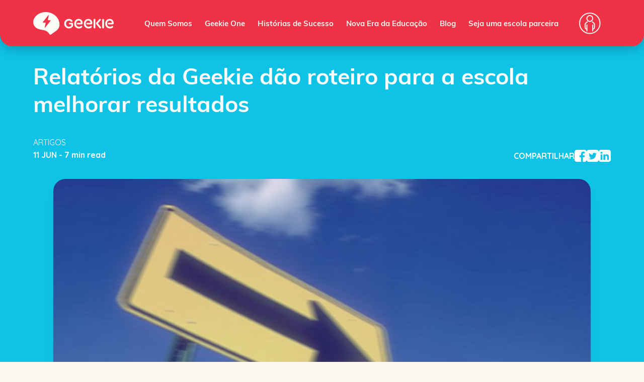

--- FILE ---
content_type: text/html; charset=UTF-8
request_url: https://www.geekie.com.br/relatorios-da-geekie-dao-roteiro-para-a-escola-melhorar-resultados/
body_size: 25154
content:
<!DOCTYPE html><html lang="pt-BR"><head><meta charset="UTF-8"><meta name="viewport" content="width=device-width, initial-scale=1"><link rel="profile" href="https://gmpg.org/xfn/11"><link rel="pingback" href="https://www.geekie.com.br/xmlrpc.php"><meta name='robots' content='index, follow, max-image-preview:large, max-snippet:-1, max-video-preview:-1' /><meta name="generator" content="AI Growth SEO 3.5.8" /><meta name="description" content="Você está com dores na coluna. Se tivesse dois médicos para atendê-lo, qual escolheria? O que trabalha apenas com base nas observações feitas durante a&amp;he" /><meta name="robots" content="index,follow" /><meta property="og:type" content="article" /><meta property="og:url" content="https://www.geekie.com.br/relatorios-da-geekie-dao-roteiro-para-a-escola-melhorar-resultados/" /><meta property="og:site_name" content="Geekie" /><meta property="og:title" content="Relatórios da Geekie dão roteiro para a escola melhorar re" /><meta property="og:description" content="Você está com dores na coluna. Se tivesse dois médicos para atendê-lo, qual escolheria? O que trabalha apenas com base nas observações feitas durante a&amp;he" /><meta property="og:image" content="https://d1fdkikjl8lfjy.cloudfront.net/wp-content/uploads/2015/06/relatorios-home.png" /><meta property="og:image:width" content="740" /><meta property="og:image:height" content="440" /><meta property="article:published_time" content="2015-06-11T13:20:02-03:00" /><meta property="article:modified_time" content="2015-06-11T13:20:02-03:00" /><meta property="article:author" content="admin" /><meta property="article:section" content="Artigos" /><meta name="twitter:card" content="summary_large_image" /><meta name="twitter:title" content="Relatórios da Geekie dão roteiro para a escola melhorar re" /><meta name="twitter:description" content="Você está com dores na coluna. Se tivesse dois médicos para atendê-lo, qual escolheria? O que trabalha apenas com base nas observações feitas durante a&amp;he" /><meta name="twitter:image" content="https://d1fdkikjl8lfjy.cloudfront.net/wp-content/uploads/2015/06/relatorios-home.png" />  <script type="application/ld+json">{"@context":"https://schema.org","@type":"Article","headline":"Relat\u00f3rios da Geekie d\u00e3o roteiro para a escola melhorar resultados","url":"https://www.geekie.com.br/relatorios-da-geekie-dao-roteiro-para-a-escola-melhorar-resultados/","datePublished":"2015-06-11T13:20:02-03:00","dateModified":"2015-06-11T13:20:02-03:00","author":{"@type":"Person","name":"admin"},"publisher":{"@type":"Organization","name":"Geekie","url":"https://www.geekie.com.br/"},"description":"Voc\u00ea est\u00e1 com dores na coluna. Se tivesse dois m\u00e9dicos para atend\u00ea-lo, qual escolheria? O que trabalha apenas com base nas observa\u00e7\u00f5es feitas durante a&he","image":"https://d1fdkikjl8lfjy.cloudfront.net/wp-content/uploads/2015/06/relatorios-home.png"}</script> <style>/*!***************************************************************************************************************************************************************************************************************!*\
  !*** css ./node_modules/css-loader/dist/cjs.js!./node_modules/postcss-loader/dist/cjs.js!./node_modules/svg-transform-loader/encode-query.js!./node_modules/sass-loader/dist/cjs.js!./src/scss/critical.scss ***!
  \***************************************************************************************************************************************************************************************************************/
.site-header {
  top: 0px;
  z-index: 50;
  --tw-bg-opacity: 1;
  background-color: rgb(240 50 70 / 1);
  background-color: rgb(240 50 70 / var(--tw-bg-opacity));
  padding-top: 1.25rem;
  padding-bottom: 1.25rem;
  padding-left: 1rem;
  padding-right: 1rem;
}@media (min-width: 768px) {.site-header {
    border-bottom-right-radius: 1.5rem;
    border-bottom-left-radius: 1.5rem;
  }
}.site-header {
  box-shadow: 0 4px 24px 0 rgba(0, 0, 0, 0.25);
  position: sticky;
}
.site-header.sticky {
  transition: all 0.1s linear;
}
.site-header > div {
  display: flex;
  justify-content: space-between;
  align-items: center;
}
.site-header .site-title {
  display: none;
}
.site-header .site-description {
  text-decoration-line: none;
}
.site-header .site-branding a {
  text-decoration-line: none;
}

@media (min-width: 1024px) {.admin-bar .site-header.sticky {
    top: 32px;
  }
}

.navigation-menu {
  display: none;
  align-items: center;
  justify-content: center;
}

@media (min-width: 1024px) {.navigation-menu {
    display: flex;
  }
}

.navigation-menu {
  font-family: var(--wp--preset--font-family--gilroy);
}
.navigation-menu .menu {
  display: flex;
}
.navigation-menu .menu a {
  position: relative;
  font-size: 1rem;
  font-weight: 700;
  --tw-text-opacity: 1;
  color: rgb(250 246 240 / 1);
  color: rgb(250 246 240 / var(--tw-text-opacity));
  text-decoration-line: none;
}
.navigation-menu .menu a::before {
  position: absolute;
  bottom: -2px;
  left: 0px;
  height: 0.125rem;
  width: 0;
  --tw-bg-opacity: 1;
  background-color: rgb(250 246 240 / 1);
  background-color: rgb(250 246 240 / var(--tw-bg-opacity));
  transition: all 0.3s ease-in-out;
  content: "";
}
.navigation-menu .menu a:hover::before {
  width: 100%;
}
.navigation-menu .menu > li:not(:last-child) {
  margin-right: 2rem;
}
.navigation-menu .sub-menu {
  position: absolute;
  --tw-bg-opacity: 1;
  background-color: rgb(255 255 255 / 1);
  background-color: rgb(255 255 255 / var(--tw-bg-opacity));
  padding-top: 2rem;
  padding-bottom: 2rem;
  --tw-shadow: 0 4px 6px -1px rgb(0 0 0 / 0.1), 0 2px 4px -2px rgb(0 0 0 / 0.1);
  --tw-shadow-colored: 0 4px 6px -1px var(--tw-shadow-color), 0 2px 4px -2px var(--tw-shadow-color);
  box-shadow: 0 0 #0000, 0 0 #0000, 0 4px 6px -1px rgb(0 0 0 / 0.1), 0 2px 4px -2px rgb(0 0 0 / 0.1);
  box-shadow: var(--tw-ring-offset-shadow, 0 0 #0000), var(--tw-ring-shadow, 0 0 #0000), var(--tw-shadow);
  left: -999em;
  top: 1.5rem;
  z-index: 99999;
}
.navigation-menu .sub-menu li {
  padding-left: 6rem;
  padding-right: 6rem;
  padding-top: 2rem;
  padding-bottom: 2rem;
}
.navigation-menu .sub-menu .menu-item-has-children:hover > .sub-menu, .navigation-menu .sub-menu .menu-item-has-children.focus > .sub-menu {
  left: 100%;
}

.menu-item-has-children {
  position: relative;
}
.menu-item-has-children:hover > .sub-menu, .menu-item-has-children.focus > .sub-menu {
  left: 0px;
}

.dropdown ul li {
  width: 100%;
}
.dropdown ul a {
  display: block;
  width: 100%;
  min-width: 192px;
}

.caret-down {
  float: right;
  margin-left: 2rem;
  display: block;
  height: 100%;
  width: 0.5rem;
  background: url([data-uri]) 50% 50% no-repeat;
  background-size: 100%;
}

.footer-navigation .menu {
  width: 100%;
  margin-right: auto;
  margin-left: auto;
  padding-right: 1rem;
  padding-left: 1rem;
}

@media (min-width: 600px) {.footer-navigation .menu {
    max-width: 600px;
  }
}

@media (min-width: 728px) {.footer-navigation .menu {
    max-width: 728px;
  }
}

@media (min-width: 984px) {.footer-navigation .menu {
    max-width: 984px;
  }
}

@media (min-width: 1180px) {.footer-navigation .menu {
    max-width: 1180px;
  }
}

.footer-navigation .menu {
  display: block;
}

@media (min-width: 1024px) {.footer-navigation .menu {
    display: flex;
  }
}

.mobile-menu {
  margin: 0px;
  list-style-type: none;
  padding: 0px;
}
.mobile-menu li {
  margin-bottom: 2rem;
}
.mobile-menu .sub-menu {
  margin-bottom: 0px;
  margin-left: 4rem;
  margin-top: 2rem;
  display: none;
}
.mobile-menu .sub-menu.is-visible {
  visibility: visible;
  display: block;
  opacity: 1;
}
.mobile-menu .menu-item-has-children.is-visible {
  max-height: 8000px;
}
.mobile-menu .menu-item-has-children.is-visible .parent-indicator {
  --tw-rotate: 180deg;
  transform: translate(var(--tw-translate-x), var(--tw-translate-y)) rotate(180deg) skewX(var(--tw-skew-x)) skewY(var(--tw-skew-y)) scaleX(var(--tw-scale-x)) scaleY(var(--tw-scale-y));
  transform: translate(var(--tw-translate-x), var(--tw-translate-y)) rotate(var(--tw-rotate)) skewX(var(--tw-skew-x)) skewY(var(--tw-skew-y)) scaleX(var(--tw-scale-x)) scaleY(var(--tw-scale-y));
}
.mobile-menu .menu-item-has-children .menu-item-has-children:last-of-type .menu-item-has-children.is-visible {
  margin-bottom: 0px;
}
.mobile-menu .menu-item-has-children .menu-item-has-children .parent-indicator {
  --tw-rotate: 0deg;
  transform: translate(var(--tw-translate-x), var(--tw-translate-y)) rotate(0deg) skewX(var(--tw-skew-x)) skewY(var(--tw-skew-y)) scaleX(var(--tw-scale-x)) scaleY(var(--tw-scale-y));
  transform: translate(var(--tw-translate-x), var(--tw-translate-y)) rotate(var(--tw-rotate)) skewX(var(--tw-skew-x)) skewY(var(--tw-skew-y)) scaleX(var(--tw-scale-x)) scaleY(var(--tw-scale-y));
}
.mobile-menu .menu-item-has-children .menu-item-has-children.is-visible:last-of-type {
  margin-bottom: 0px;
}
.mobile-menu .menu-item-has-children .menu-item-has-children.is-visible .parent-indicator {
  --tw-rotate: 180deg;
  transform: translate(var(--tw-translate-x), var(--tw-translate-y)) rotate(180deg) skewX(var(--tw-skew-x)) skewY(var(--tw-skew-y)) scaleX(var(--tw-scale-x)) scaleY(var(--tw-scale-y));
  transform: translate(var(--tw-translate-x), var(--tw-translate-y)) rotate(var(--tw-rotate)) skewX(var(--tw-skew-x)) skewY(var(--tw-skew-y)) scaleX(var(--tw-scale-x)) scaleY(var(--tw-scale-y));
}
.mobile-menu .menu-item-has-children .menu-item-has-children .menu-item-has-children .parent-indicator {
  --tw-rotate: 0deg;
  transform: translate(var(--tw-translate-x), var(--tw-translate-y)) rotate(0deg) skewX(var(--tw-skew-x)) skewY(var(--tw-skew-y)) scaleX(var(--tw-scale-x)) scaleY(var(--tw-scale-y));
  transform: translate(var(--tw-translate-x), var(--tw-translate-y)) rotate(var(--tw-rotate)) skewX(var(--tw-skew-x)) skewY(var(--tw-skew-y)) scaleX(var(--tw-scale-x)) scaleY(var(--tw-scale-y));
}
.mobile-menu .menu-item-has-children .menu-item-has-children .menu-item-has-children.is-visible .parent-indicator {
  --tw-rotate: 180deg;
  transform: translate(var(--tw-translate-x), var(--tw-translate-y)) rotate(180deg) skewX(var(--tw-skew-x)) skewY(var(--tw-skew-y)) scaleX(var(--tw-scale-x)) scaleY(var(--tw-scale-y));
  transform: translate(var(--tw-translate-x), var(--tw-translate-y)) rotate(var(--tw-rotate)) skewX(var(--tw-skew-x)) skewY(var(--tw-skew-y)) scaleX(var(--tw-scale-x)) scaleY(var(--tw-scale-y));
}
.mobile-menu .parent-indicator {
  position: relative;
  display: inline-block;
  float: none;
  float: initial;
  height: 16px;
  width: 16px;
  top: -4px;
}

/*# sourceMappingURL=critical.css.map*/
		/* Category Colors */
					.category-artigos {
				--heading-underline-color: #eeee22;
			}
						.category-cases {
				--heading-underline-color: #ff8219;
			}
						.category-colunas {
				--heading-underline-color: #81d742;
			}
						.category-geekie-na-midia {
				--heading-underline-color: #f03246;
			}</style><link rel="preload" href="https://d1fdkikjl8lfjy.cloudfront.net/wp-content/uploads/2023/07/Logo.svg" as="image"><link rel="preload" href="https://d1fdkikjl8lfjy.cloudfront.net/wp-content/themes/geekie/build/index.css?ver=1.0.0" as="style"><link rel="preload" href="https://d1fdkikjl8lfjy.cloudfront.net/wp-content/themes/geekie/build/index.js?ver=1.0.0" as="script"><title>Relatórios da Geekie dão roteiro para a escola melhorar resultados - Geekie</title><meta name="description" content="Conheça os quatro tipos de relatório gerados na plataforma Geekie Lab e entenda como sua escola pode poupar esforço e direcionar o trabalho pedagógico para obter melhores resultados" /><link rel="canonical" href="https://www.geekie.com.br/relatorios-da-geekie-dao-roteiro-para-a-escola-melhorar-resultados/" /><meta property="og:locale" content="pt_BR" /><meta property="og:type" content="article" /><meta property="og:title" content="Relatórios da Geekie dão roteiro para a escola melhorar resultados" /><meta property="og:description" content="Conheça os quatro tipos de relatório gerados na plataforma Geekie Lab e entenda como sua escola pode poupar esforço e direcionar o trabalho pedagógico para obter melhores resultados" /><meta property="og:url" content="https://www.geekie.com.br/relatorios-da-geekie-dao-roteiro-para-a-escola-melhorar-resultados/" /><meta property="og:site_name" content="Geekie" /><meta property="article:published_time" content="2015-06-11T16:20:02+00:00" /><meta property="og:image" content="https://d1fdkikjl8lfjy.cloudfront.net/wp-content/uploads/2015/06/relatorios-home.png" /><meta property="og:image:width" content="740" /><meta property="og:image:height" content="440" /><meta property="og:image:type" content="image/png" /><meta name="author" content="admin" /><meta name="twitter:card" content="summary_large_image" /><meta name="twitter:label1" content="Written by" /><meta name="twitter:data1" content="admin" /> <script type="application/ld+json" class="yoast-schema-graph">{"@context":"https://schema.org","@graph":[{"@type":"Article","@id":"https://www.geekie.com.br/relatorios-da-geekie-dao-roteiro-para-a-escola-melhorar-resultados/#article","isPartOf":{"@id":"https://www.geekie.com.br/relatorios-da-geekie-dao-roteiro-para-a-escola-melhorar-resultados/"},"author":{"name":"admin","@id":"https://www.geekie.com.br/#/schema/person/5b1b3997725d4f92c172971656c71bea"},"headline":"Relatórios da Geekie dão roteiro para a escola melhorar resultados","datePublished":"2015-06-11T16:20:02+00:00","dateModified":"2015-06-11T16:20:02+00:00","mainEntityOfPage":{"@id":"https://www.geekie.com.br/relatorios-da-geekie-dao-roteiro-para-a-escola-melhorar-resultados/"},"wordCount":1273,"commentCount":0,"publisher":{"@id":"https://www.geekie.com.br/#organization"},"image":{"@id":"https://www.geekie.com.br/relatorios-da-geekie-dao-roteiro-para-a-escola-melhorar-resultados/#primaryimage"},"thumbnailUrl":"https://d1fdkikjl8lfjy.cloudfront.net/wp-content/uploads/2015/06/relatorios-home.png","articleSection":["Artigos"],"inLanguage":"pt-BR","potentialAction":[{"@type":"CommentAction","name":"Comment","target":["https://www.geekie.com.br/relatorios-da-geekie-dao-roteiro-para-a-escola-melhorar-resultados/#respond"]}]},{"@type":"WebPage","@id":"https://www.geekie.com.br/relatorios-da-geekie-dao-roteiro-para-a-escola-melhorar-resultados/","url":"https://www.geekie.com.br/relatorios-da-geekie-dao-roteiro-para-a-escola-melhorar-resultados/","name":"Relatórios da Geekie dão roteiro para a escola melhorar resultados - Geekie","isPartOf":{"@id":"https://www.geekie.com.br/#website"},"primaryImageOfPage":{"@id":"https://www.geekie.com.br/relatorios-da-geekie-dao-roteiro-para-a-escola-melhorar-resultados/#primaryimage"},"image":{"@id":"https://www.geekie.com.br/relatorios-da-geekie-dao-roteiro-para-a-escola-melhorar-resultados/#primaryimage"},"thumbnailUrl":"https://d1fdkikjl8lfjy.cloudfront.net/wp-content/uploads/2015/06/relatorios-home.png","datePublished":"2015-06-11T16:20:02+00:00","dateModified":"2015-06-11T16:20:02+00:00","description":"Conheça os quatro tipos de relatório gerados na plataforma Geekie Lab e entenda como sua escola pode poupar esforço e direcionar o trabalho pedagógico para obter melhores resultados","breadcrumb":{"@id":"https://www.geekie.com.br/relatorios-da-geekie-dao-roteiro-para-a-escola-melhorar-resultados/#breadcrumb"},"inLanguage":"pt-BR","potentialAction":[{"@type":"ReadAction","target":["https://www.geekie.com.br/relatorios-da-geekie-dao-roteiro-para-a-escola-melhorar-resultados/"]}]},{"@type":"ImageObject","inLanguage":"pt-BR","@id":"https://www.geekie.com.br/relatorios-da-geekie-dao-roteiro-para-a-escola-melhorar-resultados/#primaryimage","url":"https://d1fdkikjl8lfjy.cloudfront.net/wp-content/uploads/2015/06/relatorios-home.png","contentUrl":"https://d1fdkikjl8lfjy.cloudfront.net/wp-content/uploads/2015/06/relatorios-home.png","width":740,"height":440},{"@type":"BreadcrumbList","@id":"https://www.geekie.com.br/relatorios-da-geekie-dao-roteiro-para-a-escola-melhorar-resultados/#breadcrumb","itemListElement":[{"@type":"ListItem","position":1,"name":"Home","item":"https://www.geekie.com.br/"},{"@type":"ListItem","position":2,"name":"Relatórios da Geekie dão roteiro para a escola melhorar resultados"}]},{"@type":"WebSite","@id":"https://www.geekie.com.br/#website","url":"https://www.geekie.com.br/","name":"Geekie","description":"Conecte sua escola à nova era da educação","publisher":{"@id":"https://www.geekie.com.br/#organization"},"potentialAction":[{"@type":"SearchAction","target":{"@type":"EntryPoint","urlTemplate":"https://www.geekie.com.br/?s={search_term_string}"},"query-input":"required name=search_term_string"}],"inLanguage":"pt-BR"},{"@type":"Organization","@id":"https://www.geekie.com.br/#organization","name":"Geekie","url":"https://www.geekie.com.br/","logo":{"@type":"ImageObject","inLanguage":"pt-BR","@id":"https://www.geekie.com.br/#/schema/logo/image/","url":"https://d1fdkikjl8lfjy.cloudfront.net/wp-content/uploads/2023/07/Logo.svg","contentUrl":"https://d1fdkikjl8lfjy.cloudfront.net/wp-content/uploads/2023/07/Logo.svg","caption":"Geekie"},"image":{"@id":"https://www.geekie.com.br/#/schema/logo/image/"}},{"@type":"Person","@id":"https://www.geekie.com.br/#/schema/person/5b1b3997725d4f92c172971656c71bea","name":"admin","image":{"@type":"ImageObject","inLanguage":"pt-BR","@id":"https://www.geekie.com.br/#/schema/person/image/","url":"https://secure.gravatar.com/avatar/729ae85bf62b9917e93538db2f2688ca?s=96&d=mm&r=g","contentUrl":"https://secure.gravatar.com/avatar/729ae85bf62b9917e93538db2f2688ca?s=96&d=mm&r=g","caption":"admin"},"sameAs":["http://52.4.231.135"],"url":"https://www.geekie.com.br/author/admin/"}]}</script> <link rel='dns-prefetch' href='//fonts.googleapis.com' /><link rel="alternate" type="application/rss+xml" title="Feed para Geekie &raquo;" href="https://www.geekie.com.br/feed/" /><link rel="alternate" type="application/rss+xml" title="Feed de comentários para Geekie &raquo;" href="https://www.geekie.com.br/comments/feed/" /><link rel="alternate" type="application/rss+xml" title="Feed de comentários para Geekie &raquo; Relatórios da Geekie dão roteiro para a escola melhorar resultados" href="https://www.geekie.com.br/relatorios-da-geekie-dao-roteiro-para-a-escola-melhorar-resultados/feed/" /><link rel="canonical" href="https://www.geekie.com.br/relatorios-da-geekie-dao-roteiro-para-a-escola-melhorar-resultados/" /> <script type="text/javascript">window._wpemojiSettings = {"baseUrl":"https:\/\/s.w.org\/images\/core\/emoji\/14.0.0\/72x72\/","ext":".png","svgUrl":"https:\/\/s.w.org\/images\/core\/emoji\/14.0.0\/svg\/","svgExt":".svg","source":{"concatemoji":"https:\/\/www.geekie.com.br\/wp-includes\/js\/wp-emoji-release.min.js?ver=6.3.1"}};
/*! This file is auto-generated */
!function(i,n){var o,s,e;function c(e){try{var t={supportTests:e,timestamp:(new Date).valueOf()};sessionStorage.setItem(o,JSON.stringify(t))}catch(e){}}function p(e,t,n){e.clearRect(0,0,e.canvas.width,e.canvas.height),e.fillText(t,0,0);var t=new Uint32Array(e.getImageData(0,0,e.canvas.width,e.canvas.height).data),r=(e.clearRect(0,0,e.canvas.width,e.canvas.height),e.fillText(n,0,0),new Uint32Array(e.getImageData(0,0,e.canvas.width,e.canvas.height).data));return t.every(function(e,t){return e===r[t]})}function u(e,t,n){switch(t){case"flag":return n(e,"\ud83c\udff3\ufe0f\u200d\u26a7\ufe0f","\ud83c\udff3\ufe0f\u200b\u26a7\ufe0f")?!1:!n(e,"\ud83c\uddfa\ud83c\uddf3","\ud83c\uddfa\u200b\ud83c\uddf3")&&!n(e,"\ud83c\udff4\udb40\udc67\udb40\udc62\udb40\udc65\udb40\udc6e\udb40\udc67\udb40\udc7f","\ud83c\udff4\u200b\udb40\udc67\u200b\udb40\udc62\u200b\udb40\udc65\u200b\udb40\udc6e\u200b\udb40\udc67\u200b\udb40\udc7f");case"emoji":return!n(e,"\ud83e\udef1\ud83c\udffb\u200d\ud83e\udef2\ud83c\udfff","\ud83e\udef1\ud83c\udffb\u200b\ud83e\udef2\ud83c\udfff")}return!1}function f(e,t,n){var r="undefined"!=typeof WorkerGlobalScope&&self instanceof WorkerGlobalScope?new OffscreenCanvas(300,150):i.createElement("canvas"),a=r.getContext("2d",{willReadFrequently:!0}),o=(a.textBaseline="top",a.font="600 32px Arial",{});return e.forEach(function(e){o[e]=t(a,e,n)}),o}function t(e){var t=i.createElement("script");t.src=e,t.defer=!0,i.head.appendChild(t)}"undefined"!=typeof Promise&&(o="wpEmojiSettingsSupports",s=["flag","emoji"],n.supports={everything:!0,everythingExceptFlag:!0},e=new Promise(function(e){i.addEventListener("DOMContentLoaded",e,{once:!0})}),new Promise(function(t){var n=function(){try{var e=JSON.parse(sessionStorage.getItem(o));if("object"==typeof e&&"number"==typeof e.timestamp&&(new Date).valueOf()<e.timestamp+604800&&"object"==typeof e.supportTests)return e.supportTests}catch(e){}return null}();if(!n){if("undefined"!=typeof Worker&&"undefined"!=typeof OffscreenCanvas&&"undefined"!=typeof URL&&URL.createObjectURL&&"undefined"!=typeof Blob)try{var e="postMessage("+f.toString()+"("+[JSON.stringify(s),u.toString(),p.toString()].join(",")+"));",r=new Blob([e],{type:"text/javascript"}),a=new Worker(URL.createObjectURL(r),{name:"wpTestEmojiSupports"});return void(a.onmessage=function(e){c(n=e.data),a.terminate(),t(n)})}catch(e){}c(n=f(s,u,p))}t(n)}).then(function(e){for(var t in e)n.supports[t]=e[t],n.supports.everything=n.supports.everything&&n.supports[t],"flag"!==t&&(n.supports.everythingExceptFlag=n.supports.everythingExceptFlag&&n.supports[t]);n.supports.everythingExceptFlag=n.supports.everythingExceptFlag&&!n.supports.flag,n.DOMReady=!1,n.readyCallback=function(){n.DOMReady=!0}}).then(function(){return e}).then(function(){var e;n.supports.everything||(n.readyCallback(),(e=n.source||{}).concatemoji?t(e.concatemoji):e.wpemoji&&e.twemoji&&(t(e.twemoji),t(e.wpemoji)))}))}((window,document),window._wpemojiSettings);</script> <style type="text/css">img.wp-smiley,
img.emoji {
	display: inline !important;
	border: none !important;
	box-shadow: none !important;
	height: 1em !important;
	width: 1em !important;
	margin: 0 0.07em !important;
	vertical-align: -0.1em !important;
	background: none !important;
	padding: 0 !important;
}</style><style id='wp-block-library-inline-css' type='text/css'>:root{--wp-admin-theme-color:#007cba;--wp-admin-theme-color--rgb:0,124,186;--wp-admin-theme-color-darker-10:#006ba1;--wp-admin-theme-color-darker-10--rgb:0,107,161;--wp-admin-theme-color-darker-20:#005a87;--wp-admin-theme-color-darker-20--rgb:0,90,135;--wp-admin-border-width-focus:2px;--wp-block-synced-color:#7a00df;--wp-block-synced-color--rgb:122,0,223}@media (min-resolution:192dpi){:root{--wp-admin-border-width-focus:1.5px}}.wp-element-button{cursor:pointer}:root{--wp--preset--font-size--normal:16px;--wp--preset--font-size--huge:42px}:root .has-very-light-gray-background-color{background-color:#eee}:root .has-very-dark-gray-background-color{background-color:#313131}:root .has-very-light-gray-color{color:#eee}:root .has-very-dark-gray-color{color:#313131}:root .has-vivid-green-cyan-to-vivid-cyan-blue-gradient-background{background:linear-gradient(135deg,#00d084,#0693e3)}:root .has-purple-crush-gradient-background{background:linear-gradient(135deg,#34e2e4,#4721fb 50%,#ab1dfe)}:root .has-hazy-dawn-gradient-background{background:linear-gradient(135deg,#faaca8,#dad0ec)}:root .has-subdued-olive-gradient-background{background:linear-gradient(135deg,#fafae1,#67a671)}:root .has-atomic-cream-gradient-background{background:linear-gradient(135deg,#fdd79a,#004a59)}:root .has-nightshade-gradient-background{background:linear-gradient(135deg,#330968,#31cdcf)}:root .has-midnight-gradient-background{background:linear-gradient(135deg,#020381,#2874fc)}.has-regular-font-size{font-size:1em}.has-larger-font-size{font-size:2.625em}.has-normal-font-size{font-size:var(--wp--preset--font-size--normal)}.has-huge-font-size{font-size:var(--wp--preset--font-size--huge)}.has-text-align-center{text-align:center}.has-text-align-left{text-align:left}.has-text-align-right{text-align:right}#end-resizable-editor-section{display:none}.aligncenter{clear:both}.items-justified-left{justify-content:flex-start}.items-justified-center{justify-content:center}.items-justified-right{justify-content:flex-end}.items-justified-space-between{justify-content:space-between}.screen-reader-text{clip:rect(1px,1px,1px,1px);word-wrap:normal!important;border:0;-webkit-clip-path:inset(50%);clip-path:inset(50%);height:1px;margin:-1px;overflow:hidden;padding:0;position:absolute;width:1px}.screen-reader-text:focus{clip:auto!important;background-color:#ddd;-webkit-clip-path:none;clip-path:none;color:#444;display:block;font-size:1em;height:auto;left:5px;line-height:normal;padding:15px 23px 14px;text-decoration:none;top:5px;width:auto;z-index:100000}html :where(.has-border-color){border-style:solid}html :where([style*=border-top-color]){border-top-style:solid}html :where([style*=border-right-color]){border-right-style:solid}html :where([style*=border-bottom-color]){border-bottom-style:solid}html :where([style*=border-left-color]){border-left-style:solid}html :where([style*=border-width]){border-style:solid}html :where([style*=border-top-width]){border-top-style:solid}html :where([style*=border-right-width]){border-right-style:solid}html :where([style*=border-bottom-width]){border-bottom-style:solid}html :where([style*=border-left-width]){border-left-style:solid}html :where(img[class*=wp-image-]){height:auto;max-width:100%}:where(figure){margin:0 0 1em}html :where(.is-position-sticky){--wp-admin--admin-bar--position-offset:var(--wp-admin--admin-bar--height,0px)}@media screen and (max-width:600px){html :where(.is-position-sticky){--wp-admin--admin-bar--position-offset:0px}}</style><link rel='stylesheet' id='geekie-gfonts-css' href='https://fonts.googleapis.com/css2?family=Quicksand%3Awght%40300%3B400%3B500%3B600%3B700&#038;display=swap&#038;ver=4de45735d7832603f946' type='text/css' media='all' /> <script type='text/javascript' src='https://d1fdkikjl8lfjy.cloudfront.net/wp-includes/js/jquery/jquery.min.js?ver=3.7.0' id='jquery-core-js'></script> <script type='text/javascript' src='https://d1fdkikjl8lfjy.cloudfront.net/wp-includes/js/jquery/jquery-migrate.min.js?ver=3.4.1' id='jquery-migrate-js'></script> <link rel="https://api.w.org/" href="https://www.geekie.com.br/wp-json/" /><link rel="alternate" type="application/json" href="https://www.geekie.com.br/wp-json/wp/v2/posts/1690" /><link rel="EditURI" type="application/rsd+xml" title="RSD" href="https://www.geekie.com.br/xmlrpc.php?rsd" /><link rel='shortlink' href='https://www.geekie.com.br/?p=1690' /><link rel="alternate" type="application/json+oembed" href="https://www.geekie.com.br/wp-json/oembed/1.0/embed?url=https%3A%2F%2Fwww.geekie.com.br%2Frelatorios-da-geekie-dao-roteiro-para-a-escola-melhorar-resultados%2F" /><link rel="alternate" type="text/xml+oembed" href="https://www.geekie.com.br/wp-json/oembed/1.0/embed?url=https%3A%2F%2Fwww.geekie.com.br%2Frelatorios-da-geekie-dao-roteiro-para-a-escola-melhorar-resultados%2F&#038;format=xml" />  <script src="https://analytics.aigrowthagent.co/analytics.js?apiKey=eyJhbGciOiJIUzI1NiIsInR5cCI6IkpXVCJ9.[base64].J5Q8oIsmIpF9SgEOA8x8eGLmsU7QxB2nwSGDXtebmyQ">analytics?.trackPageView();</script><link rel="stylesheet" href="https://use.typekit.net/rtv5hvo.css"> <style type="text/css">#primary-menu,
#primary-menu a {
    font-size: 15px !important; /* você pode testar 14px ou 15px */
}
#primary-menu > li {
    margin-right: 25px !important;
}

.wds-element.wds-element-heading.block-title {
    font-size: 46px !important;
	font-weight: 800 !important;
}</style>
 <script type="text/javascript">document.addEventListener("DOMContentLoaded", function () {
    const link = document.querySelector('a[href="https://www.geekielab.com.br/login/"]');
    if (link) {
        link.remove();
    }
});</script> 
 <script type="text/javascript">document.addEventListener("DOMContentLoaded", function () {
    const allElements = document.querySelectorAll("*");

    allElements.forEach(el => {
        const computedStyles = window.getComputedStyle(el);
        const computedFont = computedStyles.fontFamily;
        const computedWeight = computedStyles.fontWeight;

        if (computedFont && computedFont.toLowerCase().includes("gilroy")) {
            el.style.fontFamily = "muli, sans-serif";

            el.style.fontWeight = computedWeight;
        }
    });
});</script>  <script>!function(f,b,e,v,n,t,s)
{if(f.fbq)return;n=f.fbq=function(){n.callMethod?
n.callMethod.apply(n,arguments):n.queue.push(arguments)};
if(!f._fbq)f._fbq=n;n.push=n;n.loaded=!0;n.version='2.0';
n.queue=[];t=b.createElement(e);t.async=!0;
t.src=v;s=b.getElementsByTagName(e)[0];
s.parentNode.insertBefore(t,s)}(window, document,'script',
'https://connect.facebook.net/en_US/fbevents.js');
fbq('init', '1203573306937464');
fbq('track', 'PageView');</script> <noscript><img height="1" width="1" style="display:none"
src="https://www.facebook.com/tr?id=1203573306937464&ev=PageView&noscript=1"
/></noscript> <script>(function(w,d,s,l,i){w[l]=w[l]||[];w[l].push({'gtm.start':
new Date().getTime(),event:'gtm.js'});var f=d.getElementsByTagName(s)[0],
j=d.createElement(s),dl=l!='dataLayer'?'&l='+l:'';j.async=true;j.src=
'https://www.googletagmanager.com/gtm.js?id='+i+dl;f.parentNode.insertBefore(j,f);
})(window,document,'script','dataLayer','GTM-KKZKX99T');</script>  <script type="text/javascript">(function(c,l,a,r,i,t,y){
        c[a]=c[a]||function(){(c[a].q=c[a].q||[]).push(arguments)};
        t=l.createElement(r);t.async=1;t.src="https://www.clarity.ms/tag/"+i;
        y=l.getElementsByTagName(r)[0];y.parentNode.insertBefore(t,y);
    })(window, document, "clarity", "script", "trrtcxz4g1");</script> <link rel="icon" href="https://d1fdkikjl8lfjy.cloudfront.net/wp-content/uploads/2023/10/cropped-favicon-1-32x32.png" sizes="32x32" /><link rel="icon" href="https://d1fdkikjl8lfjy.cloudfront.net/wp-content/uploads/2023/10/cropped-favicon-1-192x192.png" sizes="192x192" /><link rel="apple-touch-icon" href="https://d1fdkikjl8lfjy.cloudfront.net/wp-content/uploads/2023/10/cropped-favicon-1-180x180.png" /><meta name="msapplication-TileImage" content="https://d1fdkikjl8lfjy.cloudfront.net/wp-content/uploads/2023/10/cropped-favicon-1-270x270.png" /><link type="text/css" media="all" href="https://d1fdkikjl8lfjy.cloudfront.net/wp-content/cache/breeze-minification/css/breeze_relatorios-da-geekie-dao-roteiro-para-a-escola-mel-1-1690-includes-css-styles.css?ver=1768847359" rel="stylesheet" /><link type="text/css" media="all" href="https://d1fdkikjl8lfjy.cloudfront.net/wp-content/cache/breeze-minification/css/breeze_relatorios-da-geekie-dao-roteiro-para-a-escola-mel-1-1690-geekie-blocks-dist-frontend.css?ver=1768847359" rel="stylesheet" /><link type="text/css" media="all" href="https://d1fdkikjl8lfjy.cloudfront.net/wp-content/cache/breeze-minification/css/breeze_relatorios-da-geekie-dao-roteiro-para-a-escola-mel-1-1690-assets-css-frontend.css?ver=1768847359" rel="stylesheet" /><link type="text/css" media="all" href="https://d1fdkikjl8lfjy.cloudfront.net/wp-content/cache/breeze-minification/css/breeze_relatorios-da-geekie-dao-roteiro-para-a-escola-mel-1-1690-geekie-build-index.css?ver=1768847359" rel="stylesheet" /><link type="text/css" media="all" href="https://d1fdkikjl8lfjy.cloudfront.net/wp-content/cache/breeze-minification/css/breeze_relatorios-da-geekie-dao-roteiro-para-a-escola-mel-1-1690-geekie-src-tailwind-preflight.css?ver=1768847359" rel="stylesheet" /><link type="text/css" media="all" href="https://d1fdkikjl8lfjy.cloudfront.net/wp-content/cache/breeze-minification/css/breeze_relatorios-da-geekie-dao-roteiro-para-a-escola-mel-1-1690-assets-css-shortcodes.css?ver=1768847359" rel="stylesheet" /><link type="text/css" media="all" href="https://d1fdkikjl8lfjy.cloudfront.net/wp-content/cache/breeze-minification/css/breeze_relatorios-da-geekie-dao-roteiro-para-a-escola-mel-1-1690-uploads-custom-css-js-15798.css?ver=1768847359" rel="stylesheet" /></head><body class="post-template-default single single-post postid-1690 single-format-standard wp-custom-logo wp-embed-responsive site-wrapper group-blog no-js" data-barba="wrapper"> <noscript><iframe src="https://www.googletagmanager.com/ns.html?id=GTM-KKZKX99T"
height="0" width="0" style="display:none;visibility:hidden"></iframe></noscript><a class="skip-link screen-reader-text" href="#main">Skip to content</a><header class="site-header" id="main-header"><div class="md:container md:mx-auto"><div class="site-header-content"><div class="site-branding"><a href="https://www.geekie.com.br/" class="custom-logo-link" rel="home"><img src="https://d1fdkikjl8lfjy.cloudfront.net/wp-content/uploads/2023/07/Logo.svg" class="custom-logo" alt="Geekie" decoding="async" /></a><p class="site-title"><a href="https://www.geekie.com.br/" rel="home">Geekie</a></p></div><button type="button" class="off-canvas-open" aria-expanded="false" aria-label="Open Menu"></button></div><nav id="site-navigation" class="main-navigation navigation-menu" aria-label="Main Navigation"><ul id="primary-menu" class="menu dropdown container"><li id="menu-item-299" class="menu-item menu-item-type-post_type menu-item-object-page menu-item-299"><a href="https://www.geekie.com.br/quem-somos/">Quem Somos</a></li><li id="menu-item-14683" class="menu-item menu-item-type-custom menu-item-object-custom menu-item-14683"><a href="https://www.geekie.com.br/geekie-one/">Geekie One</a></li><li id="menu-item-15270" class="menu-item menu-item-type-post_type menu-item-object-page menu-item-15270"><a href="https://www.geekie.com.br/historias-de-sucesso/">Histórias de Sucesso</a></li><li id="menu-item-14082" class="menu-item menu-item-type-post_type menu-item-object-page menu-item-14082"><a href="https://www.geekie.com.br/nova-era-da-educacao/">Nova Era da Educação</a></li><li id="menu-item-13811" class="menu-item menu-item-type-post_type menu-item-object-page menu-item-13811"><a href="https://www.geekie.com.br/blog/">Blog</a></li><li id="menu-item-15823" class="menu-item menu-item-type-custom menu-item-object-custom menu-item-15823"><a href="https://material.geekie.com.br/material-didatico-inteligente-solicitar-contato/?utm_source=inbound&#038;utm_medium=banner&#038;utm_campaign=site_gee&#038;utm_term=cta_seja_parceira&#038;utm_content=geral">Seja uma escola parceira</a></li></ul><div class="group inline-block relative"> <button class="outline-none focus:outline-none rounded-sm flex items-center"> <span class="pr-1 font-semibold flex-1"> <svg width="43" height="43" viewBox="0 0 43 43" fill="none" xmlns="http://www.w3.org/2000/svg"> <g id="Group 42"> <path id="Vector" d="M22.4278 41.5009C33.5791 40.8833 42.1184 31.3427 41.5008 20.1913C40.8832 9.03999 31.3426 0.50071 20.1913 1.11831C9.03994 1.73591 0.500663 11.2765 1.11826 22.4279C1.73586 33.5792 11.2765 42.1185 22.4278 41.5009Z" stroke="#FAF6F0" stroke-width="2" stroke-linecap="round" stroke-linejoin="round"/> <path id="Vector_2" d="M26.3867 18.5208L29.1712 20.8074C30.0267 21.5074 30.5089 22.5496 30.5089 23.6541V29.643C30.5089 31.463 29.0312 32.9408 27.2112 32.9408" stroke="#FAF6F0" stroke-width="2" stroke-linecap="round" stroke-linejoin="round"/> <path id="Vector_3" d="M16.2448 18.5208L13.4603 20.8074C12.6048 21.5074 12.1226 22.5496 12.1226 23.6541V29.643C12.1226 31.463 13.6003 32.9408 15.4203 32.9408" stroke="#FAF6F0" stroke-width="2" stroke-linecap="round" stroke-linejoin="round"/> <path id="Vector_4" d="M27.0557 24.5408L27.0712 26.5008V36.6119" stroke="#FAF6F0" stroke-width="2" stroke-linecap="round" stroke-linejoin="round"/> <path id="Vector_5" d="M15.5761 24.5408L15.5605 26.5008V36.6119" stroke="#FAF6F0" stroke-width="2" stroke-linecap="round" stroke-linejoin="round"/> <path id="Vector_6" d="M26.6549 13.9809C27.8779 11.0283 26.4758 7.6433 23.5232 6.42029C20.5705 5.19728 17.1855 6.59939 15.9625 9.55201C14.7395 12.5046 16.1416 15.8896 19.0942 17.1127C22.0468 18.3357 25.4319 16.9335 26.6549 13.9809Z" stroke="#FAF6F0" stroke-width="2" stroke-linecap="round" stroke-linejoin="round"/> </g> </svg> </span> </button><div class="font-extrabold transform pl-0 space-y-2 scale-0 group-hover:scale-100 absolute left-1/2 -translate-x-1/2 transition flex flex-col gap-2 duration-300 ease-in-out origin-top min-w-[12rem] list-none text-center text-lg mt-1"> <a class="text-white no-underline w-full px-3 py-3 bg-neutral-dark rounded-full" href="https://one.geekie.com.br/" target="_blank" rel="noopener">Geekie One</a> <a class="text-white no-underline w-full px-3 py-3 bg-neutral-dark rounded-full" href="https://www.geekielab.com.br/login/" target="_blank" rel="noopener">Geekie Teste</a></div></div> <a class="platform-link ml-4"
href="https://one.geekie.com.br/"
target="_blank"
title="Acessar plataforma"></a></nav></div></header><main id="main" class="site-main"><article class="post-container post-1690 post type-post status-publish format-standard has-post-thumbnail hentry category-artigos"><header class="entry-header has-post-thumbnail"><div class="container"><h1 class="entry-title">Relatórios da Geekie dão roteiro para a escola melhorar resultados</h1><span class="cat-links"><a href="https://www.geekie.com.br/category/artigos/" rel="category tag">Artigos</a></span><div class="entry-meta flex flex-col md:flex-row justify-between"><div> <span class="posted-on"> <a href="https://www.geekie.com.br/relatorios-da-geekie-dao-roteiro-para-a-escola-melhorar-resultados/" rel="bookmark"><time class="entry-date published" datetime="2015-06-11T13:20:02-03:00">11 jun</time></a> </span> <span class="estimate-read-time">- 	7 min read</span></div><div class="flex gap-4 items-center"> <span>COMPARTILHAR</span><div class="social-share"><a href="https://www.facebook.com/sharer/sharer.php?u=https%3A%2F%2Fwww.geekie.com.br%2Frelatorios-da-geekie-dao-roteiro-para-a-escola-melhorar-resultados%2F" target="_blank" rel="noopener noreferrer" class="social-share__link social-share__link--facebook" aria-label="Compartilhar no Facebook"><img src="https://d1fdkikjl8lfjy.cloudfront.net/wp-content/themes/geekie/build/images/icons/facebook-square.svg" alt="Facebook"></a><a href="https://twitter.com/intent/tweet?url=https%3A%2F%2Fwww.geekie.com.br%2Frelatorios-da-geekie-dao-roteiro-para-a-escola-melhorar-resultados%2F&text=Relat%C3%B3rios+da+Geekie+d%C3%A3o+roteiro+para+a+escola+melhorar+resultados" target="_blank" rel="noopener noreferrer" class="social-share__link social-share__link--twitter" aria-label="Compartilhar no Twitter"><img src="https://d1fdkikjl8lfjy.cloudfront.net/wp-content/themes/geekie/build/images/icons/twitter-square.svg" alt="Twitter"></a><a href="https://www.linkedin.com/shareArticle?mini=true&url=https%3A%2F%2Fwww.geekie.com.br%2Frelatorios-da-geekie-dao-roteiro-para-a-escola-melhorar-resultados%2F&title=Relat%C3%B3rios+da+Geekie+d%C3%A3o+roteiro+para+a+escola+melhorar+resultados&summary=Voc%C3%AA+est%C3%A1+com+dores+na+coluna.+Se+tivesse+dois+m%C3%A9dicos+para+atend%C3%AA-lo%2C+qual+escolheria%3F+O+que+trabalha+apenas+com+base+nas+observa%C3%A7%C3%B5es+feitas+durante+a+consulta+e+pede+a+voc%C3%AA+que+volte+a+v%C3%AA-lo+em+seis+meses+ou+o+que+usa+exames+sofisticados+de+resson%C3%A2ncia+magn%C3%A9tica+para+chegar+a+um+diagn%C3%B3stico+e+promete+fazer+um+%3Ca+class%3D%22more-link%22+href%3D%22https%3A%2F%2Fwww.geekie.com.br%2Frelatorios-da-geekie-dao-roteiro-para-a-escola-melhorar-resultados%2F%22%3ERead+more...%3C%2Fa%3E&source=https%3A%2F%2Fwww.geekie.com.br%2Frelatorios-da-geekie-dao-roteiro-para-a-escola-melhorar-resultados%2F" target="_blank" rel="noopener noreferrer" class="social-share__link social-share__link--linkedin" aria-label="Compartilhar no Linkedin"><img src="https://d1fdkikjl8lfjy.cloudfront.net/wp-content/themes/geekie/build/images/icons/linkedin-square.svg" alt="Linkedin"></a></div></div></div><figure class="entry-thumbnail"> <img width="740" height="440" src="https://d1fdkikjl8lfjy.cloudfront.net/wp-content/uploads/2015/06/relatorios-home.png" class="img-fluid wp-post-image" alt="" decoding="async" fetchpriority="high" srcset="https://d1fdkikjl8lfjy.cloudfront.net/wp-content/uploads/2015/06/relatorios-home.png 740w, https://d1fdkikjl8lfjy.cloudfront.net/wp-content/uploads/2015/06/relatorios-home-300x178.png 300w" sizes="(max-width: 740px) 100vw, 740px" /></figure></div></header><div class="entry-content container"> <span class="wp-block-paragraph"><p>Você está com dores na coluna. Se tivesse dois médicos para atendê-lo, qual escolheria? O que trabalha apenas com base nas observações feitas durante a consulta e pede a você que volte a vê-lo em seis meses ou o que usa exames sofisticados de ressonância magnética para chegar a um diagnóstico e promete fazer um acompanhamento semanal da evolução do seu quadro?<br>A comparação não é de todo precisa, mas ajuda a entender por que um número crescente de escolas têm recorrido à tecnologia para avaliar seus estudantes. Se, em lugar de se basear apenas em provas bimestrais, você puder saber o tempo todo em qual estágio seu aluno está, por que não fazê-lo? Assim, você pode trabalhar defasagens à medida em que elas são detectadas, impedindo que o gap entre alunos de alta e baixa performance vire um fosso intransponível.<br>Especialmente em tempos de Enem, ter um painel de controle dos estudantes é um diferencial e tanto. O Geekie Lab, plataforma de ensino personalizado da Geekie, multiplica esse painel por quatro, gerando relatórios que apontam desde a assiduidade nos estudos ao desempenho geral da escola na comparação com a média das escolas brasileiras no Enem.</p> </span><span class="wp-block-heading"><h3 class="wp-block-heading"><strong>Nota TRI</strong></h3> </span><span class="wp-block-paragraph"><p>Antes de falar mais sobre os quatro relatórios, vamos explicar melhor como são captados os dados. A fonte mais extensiva (a ressonância magnética, se formos recorrer de novo ao exemplo do parágrafo inicial) é a avaliação preditiva, de 96 questões. Aplicada duas vezes, no início da parceria com a Geekie e semanas antes do Enem, ela antecipa com precisão o desempenho do aluno na nota TRI (sigla de Teoria de Resposta ao Item, mesmo padrão matemático do exame oficial). Depois traduz a nota em termos de cada habilidade e competência cobrada no Enem. Com isso a escola não tem à disposição apenas a nota do aluno no Enem meses antes do exame, mas também um roteiro do que é preciso fazer para que ele aumente a pontuação.</p> </span><span class="wp-block-heading"><h3 class="wp-block-heading"><strong>Em busca do nível avançado</strong></h3> </span><span class="wp-block-paragraph"><p>Outra fonte de dados dos relatórios, bem mais localizada, é a avaliação diagnóstica, na qual o estudante responde a um número reduzido de questões para se determinar seu domínio em um assunto específico. A cada diagnóstica, o estudante é colocado em uma das seguintes categorias: insuficiente (nível 1), domínio parcial (2), suficiente (3) ou avançado (4). Essa gradação serve como referência para o Geekie Lab orientar o percurso do estudante. Quando ele chega ao nível 4, a plataforma deixa de gerar questões ou indicar aulas daquele conteúdo.<br>Além das avaliações estruturadas, o Geekie Lab tem outra fonte de coleta de informações, mais sofisticada. Toda interação do aluno com a plataforma gera dados que são analisados pelo mecanismo de inteligência artificial do Geekie Lab para identificar deficiências e sugerir planos de estudo. Ou seja, é uma avaliação constante, online – concebida não para punir o aluno de performance insuficientes, mas para identificar fragilidades e ajudar a superá-las.</p> </span><span class="wp-block-heading"><h3 class="wp-block-heading"><strong>Os 4 relatórios </strong></h3> </span><span class="wp-block-paragraph"><p>Pronto. Agora que já explicamos como é feita a coleta de dados podemos falar sobre os quatro relatórios ao qual gestores e professores têm acesso no ambiente do Geekie Lab:</p> </span><span class="wp-block-list"><ul><li>Relatório de Uso: o mais simples dos quatro, indica quantos alunos navegaram no Geekie Lab nos sete dias anteriores. Ele dá uma ideia clara do nível de engajamento na plataforma do conjunto de estudantes. Com base nesses dados, o diretor ou coordenador pode investigar por que alunos de uma determinada classe navegam mais no Geekie Lab que os de outra e descobrir, por exemplo, que alguns professores estão passando como lição de casa exercícios do acervo da plataforma. Quem sabe se, adotada em larga escala por todos os professores, não está aí uma solução capaz tanto de poupar o tempo gasto com correção de trabalhos quanto de alimentar o banco de dados sobre cada aluno, ampliando a experiência de personalização do ensino?</li><li>No relatório Provas, o professor ou gestor têm acesso à nota geral da escola na preditiva em cada uma das quatro áreas do conhecimento avaliadas no Enem. É possível quebrar esse dado por unidade (em casos de redes de escolas) ou por turma. A nota da escola ou rede pode ser comparada à média das escolas nacionais no Enem 2014 e à média, mais restrita, dos colégios particulares no exame do ano passado. Ou seja, o relatório situa a escola em relação às demais, sem a exposição provocada pelos polêmicos rankings do Enem divulgados pela imprensa.</li><li>No relatório de Proficiência, o gestor tem acesso ao domínio de cada disciplina por ano ou turma, seguindo as categorias 1 a 4. Vamos considerar geografia como exemplo. O relatório fornece tanto o domínio médio de cada classe na disciplina quanto em cada um dos 30 capítulos (como “Astronomia e Movimentos Terrestres”) nos quais o conteúdo de geografia é dividido ao longo dos três anos do ensino médio. Aqui a escola pode identificar pontos frágeis tanto do aprendizado dos alunos quanto do ensino oferecido por ela. Também pode mapear experiências e abordagens pedagógicas bem-sucedidas desenvolvidas pelos professores.</li><li>O relatório Tabela de Proficiência apresenta os mesmos dados do anterior, mas desta vez discriminados por aluno. É o mapa da mina da personalização, que mostra os pontos fortes e fracos de cada aluno, permitindo criar receitas customizadas para melhoria de desempenho.</li></ul> </span><figure class="wp-block-image"><img decoding="async" src="https://www2.geekie.com.br/wp-content/uploads/2019/04/RelatorioProva_Prof_blur-1024x815-1024x815.png" alt="" class="wp-image-8878"/></figure><span class="wp-block-heading"><h3 class="wp-block-heading"><strong>Aliado do professor e do gestor</strong></h3> </span><span class="wp-block-paragraph"><p>Pegando o gancho deste último item, eis o que diz Pedro Machado Camarote, assessor pedagógico da Geekie que já trabalhou como professor de filosofia em uma escola conceituada da zona sul de São Paulo. “O Geekie Lab é uma ferramenta capaz de detectar com precisão pontos de defasagem no aprendizado dos alunos. Esse trabalho pode ser feito parcialmente pelo professor em sala de aula, mas ele enfrenta limitações de tempo e conteúdo para trabalhar em cima dos dados – para começar, não tem tempo para oferecer uma atenção individualizada”, afirma Pedro. “Outro problema é que o professor também fica limitado ao conteúdo daquela série em que está lecionando, mas geralmente a defasagem se acumula ao longo do tempo.”<br>Uma vantagem adicional do Geekie Lab é eliminar (ou pelo menos reduzir sensivelmente) a necessidade de o professor dar aulas de reforço fora do horário regular, o que tem para os gestores implicações de logística e de custo, como o pagamento de horas extras. “A plataforma oferece uma visão global e consegue, de forma programada, provocar diagnósticos, mobilizar o professor e oferecer conteúdos que vão suprir defasagens”, prossegue Pedro.</p> </span><span class="wp-block-heading"><h3 class="wp-block-heading"><strong>Sem medo de aprender</strong></h3> </span><figure class="wp-block-image"><a href="http://cta-redirect.hubspot.com/cta/redirect/452073/1f094811-88fb-4d35-acbb-9f7b12171007"><img decoding="async" src="https://no-cache.hubspot.com/cta/default/452073/1f094811-88fb-4d35-acbb-9f7b12171007.png" alt="New Call-to-action"/></a></figure><span class="wp-block-paragraph"><p><span id="hs-cta-wrapper-1f094811-88fb-4d35-acbb-9f7b12171007" class="hs-cta-wrapper"><span id="hs-cta-1f094811-88fb-4d35-acbb-9f7b12171007" class="hs-cta-node hs-cta-1f094811-88fb-4d35-acbb-9f7b12171007">Quanto ao estudante, o assessor pedagógico da Geekie considera a plataforma o ambiente ideal para estimular o protagonismo dos jovens. “O Geekie Lab é um espaço mais seguro até do que a classe, porque muitos alunos ficam receosos de expor suas deficiências diante dos colegas. Na plataforma, eles podem se concentrar só em correr atrás do que é necessário para melhorar seu desempenho”, diz. “Os estudantes recebem uma resposta instantânea do que precisam para se desenvolver. Não têm de esperar o boletim ou sofrer as consequências da avaliação da escola.” </span></span><br><span id="hs-cta-wrapper-1f094811-88fb-4d35-acbb-9f7b12171007" class="hs-cta-wrapper"><span id="hs-cta-1f094811-88fb-4d35-acbb-9f7b12171007" class="hs-cta-node hs-cta-1f094811-88fb-4d35-acbb-9f7b12171007"><br><br></span><br><script src="https://js.hscta.net/cta/current.js" type="mce-no/type" charset="utf-8"></script><script type="mce-text/javascript">// 
hbspt.cta.load(452073, '1f094811-88fb-4d35-acbb-9f7b12171007');
// ]]&gt;</script><br></span><br></p> </span><div class="coloured-divider"><span class="coloured-divider__line"></span><span class="coloured-divider__line"></span><span class="coloured-divider__line"></span><span class="coloured-divider__line"></span><span class="coloured-divider__line"></span></div></div></article><div id="comments" class="comments-area container"><h2 class="screen-reader-text">Comment section</h2><div id="respond" class="comment-respond"><h3 id="reply-title" class="comment-reply-title">Deixe um comentário <small><a rel="nofollow" id="cancel-comment-reply-link" href="/relatorios-da-geekie-dao-roteiro-para-a-escola-melhorar-resultados/#respond" style="display:none;">Cancelar resposta</a></small></h3><form action="https://www.geekie.com.br/wp-comments-post.php" method="post" id="commentform" class="comment-form" novalidate><p class="comment-notes"><span id="email-notes">O seu endereço de e-mail não será publicado.</span> <span class="required-field-message">Campos obrigatórios são marcados com <span class="required">*</span></span></p><textarea id="comment" name="comment" cols="45" rows="8" aria-required="true" placeholder="Comentar"></textarea><p class="comment-form-author"><input id="author" name="author" type="text" value="" size="30" placeholder="Nome *" /></p><p class="comment-form-email"><input id="email" name="email" type="text" value="" size="30" placeholder="E-mail *" /></p><p class="comment-form-url"><input id="url" name="url" type="text" value="" size="30" placeholder="Site" /></p><p class="comment-form-cookies-consent"><input id="wp-comment-cookies-consent" name="wp-comment-cookies-consent" type="checkbox" value="yes" /> <label for="wp-comment-cookies-consent">Salvar meus dados neste navegador para a próxima vez que eu comentar.</label></p><p class="form-submit"><input name="submit" type="submit" id="submit" class="button" value="Publicar comentário" /> <input type='hidden' name='comment_post_ID' value='1690' id='comment_post_ID' /> <input type='hidden' name='comment_parent' id='comment_parent' value='0' /></p></form></div></div><section class="related-posts"><section class="wds-block wds-block-post-grid"> <InnerBlocks allowedBlocks="[&quot;core\/heading&quot;,&quot;core\/paragraph&quot;]" /><div class="container"><div class="wds-element-header "><h2 class="wds-element wds-element-heading block-title has-underline" style="--heading-border-color: var(--wp--preset--color--tertiary);--underline-color: var(--wp--preset--color--tertiary)">Notícias relacionadas</h2><div style="margin-left: auto"></div></div><div class="image_top posts-grid" style="--data-cols: 2"><article class="post-container post-16641 post type-post status-publish format-standard has-post-thumbnail hentry category-artigos"><figure> <a href="https://www.geekie.com.br/relacao-escola-familia-comunicacao/" title="Como melhorar a comunicação entre escola e família"> <img width="360" height="250" src="https://d1fdkikjl8lfjy.cloudfront.net/wp-content/uploads/2026/01/1768328281217-7c680b271a24-360x250.jpeg" class="img-fluid wp-post-image" alt="Como melhorar a comunicação entre escola e família" decoding="async" /> </a></figure><div class="entry-block"><div class="entry-content"><h3 class="entry-category" style="--heading-underline-color: var(--wp--preset--color--primary);">Artigos</h3><h2 class="entry-title"><a href="https://www.geekie.com.br/relacao-escola-familia-comunicacao/" rel="bookmark">Como melhorar a comunicação entre escola e família</a></h2></div><div class="entry-meta"> <a href="https://www.geekie.com.br/relacao-escola-familia-comunicacao/" title="Como melhorar a comunicação entre escola e família" class="read-more-link"> Leia mais </a><div> <span class="posted-on"> <a href="https://www.geekie.com.br/relacao-escola-familia-comunicacao/" rel="bookmark"><time class="entry-date published" datetime="2026-01-12T02:22:14-03:00">12 de janeiro de 2026</time></a> </span></div></div></div></article><article class="post-container post-16639 post type-post status-publish format-standard has-post-thumbnail hentry category-artigos"><figure> <a href="https://www.geekie.com.br/formacao-docentes-analise-dados-educacionais/" title="Formação docente com dados educacionais em 2026"> <img width="360" height="250" src="https://d1fdkikjl8lfjy.cloudfront.net/wp-content/uploads/2026/01/1767995475926-a2262d3bdff9-360x250.jpeg" class="img-fluid wp-post-image" alt="Formação docente com dados educacionais em 2026" decoding="async" /> </a></figure><div class="entry-block"><div class="entry-content"><h3 class="entry-category" style="--heading-underline-color: var(--wp--preset--color--primary);">Artigos</h3><h2 class="entry-title"><a href="https://www.geekie.com.br/formacao-docentes-analise-dados-educacionais/" rel="bookmark">Formação docente com dados educacionais em 2026</a></h2></div><div class="entry-meta"> <a href="https://www.geekie.com.br/formacao-docentes-analise-dados-educacionais/" title="Formação docente com dados educacionais em 2026" class="read-more-link"> Leia mais </a><div> <span class="posted-on"> <a href="https://www.geekie.com.br/formacao-docentes-analise-dados-educacionais/" rel="bookmark"><time class="entry-date published" datetime="2026-01-12T02:22:11-03:00">12 de janeiro de 2026</time></a> </span></div></div></div></article><article class="post-container post-16637 post type-post status-publish format-standard has-post-thumbnail hentry category-artigos"><figure> <a href="https://www.geekie.com.br/portal-escola-familia-relacao/" title="Portal escola-família: como engajar e se destacar"> <img width="360" height="250" src="https://d1fdkikjl8lfjy.cloudfront.net/wp-content/uploads/2026/01/1768328397833-3eac423f9fa9-360x250.jpeg" class="img-fluid wp-post-image" alt="Portal escola-família: como engajar e se destacar" decoding="async" loading="lazy" /> </a></figure><div class="entry-block"><div class="entry-content"><h3 class="entry-category" style="--heading-underline-color: var(--wp--preset--color--primary);">Artigos</h3><h2 class="entry-title"><a href="https://www.geekie.com.br/portal-escola-familia-relacao/" rel="bookmark">Portal escola-família: como engajar e se destacar</a></h2></div><div class="entry-meta"> <a href="https://www.geekie.com.br/portal-escola-familia-relacao/" title="Portal escola-família: como engajar e se destacar" class="read-more-link"> Leia mais </a><div> <span class="posted-on"> <a href="https://www.geekie.com.br/portal-escola-familia-relacao/" rel="bookmark"><time class="entry-date published" datetime="2026-01-11T02:06:47-03:00">11 de janeiro de 2026</time></a> </span></div></div></div></article><article class="post-container post-16635 post type-post status-publish format-standard has-post-thumbnail hentry category-artigos"><figure> <a href="https://www.geekie.com.br/formacao-docentes-educacao-hibrida/" title="Formação de docentes em educação híbrida: guia completo"> <img width="360" height="250" src="https://d1fdkikjl8lfjy.cloudfront.net/wp-content/uploads/2026/01/1767995471981-c1d6015cb34b-360x250.jpeg" class="img-fluid wp-post-image" alt="Formação de docentes em educação híbrida: guia completo" decoding="async" loading="lazy" /> </a></figure><div class="entry-block"><div class="entry-content"><h3 class="entry-category" style="--heading-underline-color: var(--wp--preset--color--primary);">Artigos</h3><h2 class="entry-title"><a href="https://www.geekie.com.br/formacao-docentes-educacao-hibrida/" rel="bookmark">Formação de docentes em educação híbrida: guia completo</a></h2></div><div class="entry-meta"> <a href="https://www.geekie.com.br/formacao-docentes-educacao-hibrida/" title="Formação de docentes em educação híbrida: guia completo" class="read-more-link"> Leia mais </a><div> <span class="posted-on"> <a href="https://www.geekie.com.br/formacao-docentes-educacao-hibrida/" rel="bookmark"><time class="entry-date published" datetime="2026-01-11T02:06:43-03:00">11 de janeiro de 2026</time></a> </span></div></div></div></article><article class="post-container post-16623 post type-post status-publish format-standard has-post-thumbnail hentry category-artigos"><figure> <a href="https://www.geekie.com.br/comparar-plataformas-aprovacao-vestibulares/" title="7 pilares para comparar plataformas de aprovação vestibular"> <img width="360" height="250" src="https://d1fdkikjl8lfjy.cloudfront.net/wp-content/uploads/2026/01/1767995926754-c4ccd4e67e21-360x250.jpeg" class="img-fluid wp-post-image" alt="7 pilares para comparar plataformas de aprovação vestibular" decoding="async" loading="lazy" /> </a></figure><div class="entry-block"><div class="entry-content"><h3 class="entry-category" style="--heading-underline-color: var(--wp--preset--color--primary);">Artigos</h3><h2 class="entry-title"><a href="https://www.geekie.com.br/comparar-plataformas-aprovacao-vestibulares/" rel="bookmark">7 pilares para comparar plataformas de aprovação vestibular</a></h2></div><div class="entry-meta"> <a href="https://www.geekie.com.br/comparar-plataformas-aprovacao-vestibulares/" title="7 pilares para comparar plataformas de aprovação vestibular" class="read-more-link"> Leia mais </a><div> <span class="posted-on"> <a href="https://www.geekie.com.br/comparar-plataformas-aprovacao-vestibulares/" rel="bookmark"><time class="entry-date published" datetime="2026-01-10T02:17:05-03:00">10 de janeiro de 2026</time></a> </span></div></div></div></article><article class="post-container post-16621 post type-post status-publish format-standard hentry category-artigos"><figure> <a href="https://www.geekie.com.br/transformacao-digital-ensino-fundamental/" title="7 estratégias de transformação digital no ensino fundamental"> <img src="https://d1fdkikjl8lfjy.cloudfront.net/wp-content/themes/geekie/build/images/blog-placeholder.jpg" alt="7 estratégias de transformação digital no ensino fundamental" class="img-fluid"> </a></figure><div class="entry-block"><div class="entry-content"><h3 class="entry-category" style="--heading-underline-color: var(--wp--preset--color--primary);">Artigos</h3><h2 class="entry-title"><a href="https://www.geekie.com.br/transformacao-digital-ensino-fundamental/" rel="bookmark">7 estratégias de transformação digital no ensino fundamental</a></h2></div><div class="entry-meta"> <a href="https://www.geekie.com.br/transformacao-digital-ensino-fundamental/" title="7 estratégias de transformação digital no ensino fundamental" class="read-more-link"> Leia mais </a><div> <span class="posted-on"> <a href="https://www.geekie.com.br/transformacao-digital-ensino-fundamental/" rel="bookmark"><time class="entry-date published" datetime="2026-01-10T02:17:02-03:00">10 de janeiro de 2026</time></a> </span></div></div></div></article></div></div></section></section></main><footer class="site-footer"><nav id="site-footer-navigation" class="footer-navigation" aria-label="Footer Navigation"><div class="container w-full"><div class="footer-logo mb-auto mt-4"> <a href="https://www.geekie.com.br/" rel="home"> <img src="https://d1fdkikjl8lfjy.cloudfront.net/wp-content/uploads/2023/08/Logo-1.svg" alt="Geekie"> </a></div><ul id="footer-menu" class="menu"><li id="menu-item-11" class="menu-item menu-item-type-custom menu-item-object-custom menu-item-has-children menu-item-11"><a href="/comunidade-geekie/">Geekie One</a><ul class="sub-menu"><li id="menu-item-12" class="menu-item menu-item-type-custom menu-item-object-custom menu-item-12"><a href="https://www.geekie.com.br/geekie-one#agentes">Estudantes</a></li><li id="menu-item-13" class="menu-item menu-item-type-custom menu-item-object-custom menu-item-13"><a href="https://www.geekie.com.br/geekie-one#agentes">Família</a></li><li id="menu-item-14" class="menu-item menu-item-type-custom menu-item-object-custom menu-item-14"><a href="https://www.geekie.com.br/geekie-one#agentes">Docentes</a></li><li id="menu-item-15269" class="menu-item menu-item-type-post_type menu-item-object-page menu-item-15269"><a href="https://www.geekie.com.br/historias-de-sucesso/">Histórias de Sucesso</a></li><li id="menu-item-15" class="menu-item menu-item-type-custom menu-item-object-custom menu-item-15"><a href="https://www.geekie.com.br/geekie-one#agentes">Gestores</a></li></ul></li><li id="menu-item-14576" class="menu-item menu-item-type-custom menu-item-object-custom menu-item-has-children menu-item-14576"><a href="#">Aprendizagem Visível</a><ul class="sub-menu"><li id="menu-item-14577" class="menu-item menu-item-type-custom menu-item-object-custom menu-item-14577"><a href="https://www.geekie.com.br/nova-era-da-educacao/#aprendizagem-visivel">Nova Era da Educação</a></li></ul></li><li id="menu-item-16" class="menu-item menu-item-type-custom menu-item-object-custom menu-item-has-children menu-item-16"><a href="#">Proposta Pedagógica</a><ul class="sub-menu"><li id="menu-item-17" class="menu-item menu-item-type-custom menu-item-object-custom menu-item-17"><a href="https://www.geekie.com.br/comunidade-geekie/#h-geekie-one">Geekie One</a></li><li id="menu-item-449" class="menu-item menu-item-type-custom menu-item-object-custom menu-item-449"><a href="https://www.geekie.com.br/comunidade-geekie/#ponta-ponta">Educação Infantil</a></li><li id="menu-item-450" class="menu-item menu-item-type-custom menu-item-object-custom menu-item-450"><a href="https://www.geekie.com.br/comunidade-geekie/#ponta-ponta">Ensino Fundamental I</a></li><li id="menu-item-451" class="menu-item menu-item-type-custom menu-item-object-custom menu-item-451"><a href="https://www.geekie.com.br/comunidade-geekie/#ponta-ponta">Ensino Fundamental II</a></li><li id="menu-item-452" class="menu-item menu-item-type-custom menu-item-object-custom menu-item-452"><a href="https://www.geekie.com.br/comunidade-geekie/#ponta-ponta">Ensino Médio</a></li></ul></li><li id="menu-item-18" class="menu-item menu-item-type-custom menu-item-object-custom menu-item-has-children menu-item-18"><a href="#">Sobre a Geekie</a><ul class="sub-menu"><li id="menu-item-19" class="menu-item menu-item-type-custom menu-item-object-custom menu-item-19"><a href="https://www.geekie.com.br/quem-somos/">Nossa História</a></li><li id="menu-item-453" class="menu-item menu-item-type-custom menu-item-object-custom menu-item-home menu-item-453"><a href="https://www.geekie.com.br/#h-geekie-na-midia">Imprensa</a></li><li id="menu-item-14461" class="menu-item menu-item-type-post_type menu-item-object-page menu-item-14461"><a href="https://www.geekie.com.br/blog/">Blog</a></li><li id="menu-item-456" class="menu-item menu-item-type-post_type menu-item-object-page menu-item-456"><a href="https://www.geekie.com.br/contato/">Contato</a></li><li id="menu-item-15821" class="menu-item menu-item-type-custom menu-item-object-custom menu-item-15821"><a href="https://material.geekie.com.br/material-didatico-inteligente-solicitar-contato/?utm_source=inbound&#038;utm_medium=banner&#038;utm_campaign=site_gee&#038;utm_term=cta_seja_parceira&#038;utm_content=geral">Seja uma escola parceira</a></li><li id="menu-item-14887" class="menu-item menu-item-type-custom menu-item-object-custom menu-item-14887"><a href="http://contatoseguro.com.br/arcoeducacao">Canal de Ética</a></li><li id="menu-item-14894" class="menu-item menu-item-type-custom menu-item-object-custom menu-item-14894"><a href="https://d1fdkikjl8lfjy.cloudfront.net/wp-content/uploads/2024/11/Codigo-de-Etica-e-Conduta-VF-2024-1.pdf">Código de Ética</a></li><li id="menu-item-15404" class="menu-item menu-item-type-custom menu-item-object-custom menu-item-15404"><a href="https://politicadeprivacidadeparacriancas.arcoeducacao.com.br/">Política de Privacidade para Crianças e Adolescentes</a></li><li id="menu-item-15410" class="menu-item menu-item-type-custom menu-item-object-custom menu-item-15410"><a href="https://politicaprivacidade.arcoeducacao.com.br/">Política de Privacidade</a></li></ul></li></ul></div></nav><div class="site-info mt-16"><div class="container"><div class="flex flex-col gap-8 text-center md:text-left md:gap-4 md:flex-row items-center md:justify-between text-sm font-bold"> <span> <a href="https://politicaprivacidade.arcoeducacao.com.br/" target="_blank" class="text-white no-underline">Política de privacidade</a> © 2023 Geekie Desenvolvimento de Software S/A - CNPJ: 14.504.986-0001-41 </span><ul class="flex social-icons menu"><li class="social-icon facebook mr-2"> <a href="https://www.facebook.com/GeekieEducacao"
target="_blank"
title="Link to Facebook"
> <span class=""> Facebook ↗ </span> </a></li><li class="social-icon instagram mr-2"> <a href="https://www.instagram.com/geekieeducacao/"
target="_blank"
title="Link to Instagram"
> <span class=""> Instagram ↗ </span> </a></li><li class="social-icon youtube mr-2"> <a href="https://www.youtube.com/user/GeekieEducacao"
target="_blank"
title="Link to Youtube"
> <span class=""> Youtube ↗ </span> </a></li><li class="social-icon linkedin mr-2"> <a href="https://www.linkedin.com/company/geekie/"
target="_blank"
title="Link to Linkedin"
> <span class=""> Linkedin ↗ </span> </a></li></ul></div></div></div></footer><div class="off-canvas-screen"></div><nav class="off-canvas-container" aria-label="Mobile Menu" aria-hidden="true" tabindex="-1"><div class="flex justify-between items-center"> <a href="https://www.geekie.com.br/" class="custom-logo-link" rel="home"><img src="https://d1fdkikjl8lfjy.cloudfront.net/wp-content/uploads/2023/07/Logo.svg" class="custom-logo" alt="Geekie" decoding="async" /></a> <button type="button" class="off-canvas-close" aria-expanded="true" aria-label="Close Menu"></button></div><div class="off-canvas-content"><ul id="site-mobile-menu" class="mobile-menu"><li class="menu-item menu-item-type-post_type menu-item-object-page menu-item-299"><a href="https://www.geekie.com.br/quem-somos/">Quem Somos</a></li><li class="menu-item menu-item-type-custom menu-item-object-custom menu-item-14683"><a href="https://www.geekie.com.br/geekie-one/">Geekie One</a></li><li class="menu-item menu-item-type-post_type menu-item-object-page menu-item-15270"><a href="https://www.geekie.com.br/historias-de-sucesso/">Histórias de Sucesso</a></li><li class="menu-item menu-item-type-post_type menu-item-object-page menu-item-14082"><a href="https://www.geekie.com.br/nova-era-da-educacao/">Nova Era da Educação</a></li><li class="menu-item menu-item-type-post_type menu-item-object-page menu-item-13811"><a href="https://www.geekie.com.br/blog/">Blog</a></li><li class="menu-item menu-item-type-custom menu-item-object-custom menu-item-15823"><a href="https://material.geekie.com.br/material-didatico-inteligente-solicitar-contato/?utm_source=inbound&#038;utm_medium=banner&#038;utm_campaign=site_gee&#038;utm_term=cta_seja_parceira&#038;utm_content=geral">Seja uma escola parceira</a></li></ul></div><ul class="flex social-icons menu"><li class="social-icon facebook mr-2"> <a href="https://www.facebook.com/GeekieEducacao"
target="_blank"
title="Link to Facebook"
> <svg height="24" width="24" class="icon facebook-square" aria-hidden="true" role="img"><title id="title-facebook-square-90324"> facebook-square</title> <use xlink:href="#facebook-square"></use> </svg><span class="screen-reader-text"> Facebook ↗ </span> </a></li><li class="social-icon instagram mr-2"> <a href="https://www.instagram.com/geekieeducacao/"
target="_blank"
title="Link to Instagram"
> <svg height="24" width="24" class="icon instagram-square" aria-hidden="true" role="img"><title id="title-instagram-square-9061"> instagram-square</title> <use xlink:href="#instagram-square"></use> </svg><span class="screen-reader-text"> Instagram ↗ </span> </a></li><li class="social-icon youtube mr-2"> <a href="https://www.youtube.com/user/GeekieEducacao"
target="_blank"
title="Link to Youtube"
> <svg height="24" width="24" class="icon youtube-square" aria-hidden="true" role="img"><title id="title-youtube-square-74111"> youtube-square</title> <use xlink:href="#youtube-square"></use> </svg><span class="screen-reader-text"> Youtube ↗ </span> </a></li><li class="social-icon linkedin mr-2"> <a href="https://www.linkedin.com/company/geekie/"
target="_blank"
title="Link to Linkedin"
> <svg height="24" width="24" class="icon linkedin-square" aria-hidden="true" role="img"><title id="title-linkedin-square-55573"> linkedin-square</title> <use xlink:href="#linkedin-square"></use> </svg><span class="screen-reader-text"> Linkedin ↗ </span> </a></li></ul></nav><style id='wp-block-image-inline-css' type='text/css'>.wp-block-image img{box-sizing:border-box;height:auto;max-width:100%;vertical-align:bottom}.wp-block-image[style*=border-radius] img,.wp-block-image[style*=border-radius]>a{border-radius:inherit}.wp-block-image.has-custom-border img{box-sizing:border-box}.wp-block-image.aligncenter{text-align:center}.wp-block-image.alignfull img,.wp-block-image.alignwide img{height:auto;width:100%}.wp-block-image .aligncenter,.wp-block-image .alignleft,.wp-block-image .alignright,.wp-block-image.aligncenter,.wp-block-image.alignleft,.wp-block-image.alignright{display:table}.wp-block-image .aligncenter>figcaption,.wp-block-image .alignleft>figcaption,.wp-block-image .alignright>figcaption,.wp-block-image.aligncenter>figcaption,.wp-block-image.alignleft>figcaption,.wp-block-image.alignright>figcaption{caption-side:bottom;display:table-caption}.wp-block-image .alignleft{float:left;margin:.5em 1em .5em 0}.wp-block-image .alignright{float:right;margin:.5em 0 .5em 1em}.wp-block-image .aligncenter{margin-left:auto;margin-right:auto}.wp-block-image figcaption{margin-bottom:1em;margin-top:.5em}.wp-block-image .is-style-rounded img,.wp-block-image.is-style-circle-mask img,.wp-block-image.is-style-rounded img{border-radius:9999px}@supports ((-webkit-mask-image:none) or (mask-image:none)) or (-webkit-mask-image:none){.wp-block-image.is-style-circle-mask img{border-radius:0;-webkit-mask-image:url('data:image/svg+xml;utf8,<svg viewBox="0 0 100 100" xmlns="http://www.w3.org/2000/svg"><circle cx="50" cy="50" r="50"/></svg>');mask-image:url('data:image/svg+xml;utf8,<svg viewBox="0 0 100 100" xmlns="http://www.w3.org/2000/svg"><circle cx="50" cy="50" r="50"/></svg>');mask-mode:alpha;-webkit-mask-position:center;mask-position:center;-webkit-mask-repeat:no-repeat;mask-repeat:no-repeat;-webkit-mask-size:contain;mask-size:contain}}.wp-block-image :where(.has-border-color){border-style:solid}.wp-block-image :where([style*=border-top-color]){border-top-style:solid}.wp-block-image :where([style*=border-right-color]){border-right-style:solid}.wp-block-image :where([style*=border-bottom-color]){border-bottom-style:solid}.wp-block-image :where([style*=border-left-color]){border-left-style:solid}.wp-block-image :where([style*=border-width]){border-style:solid}.wp-block-image :where([style*=border-top-width]){border-top-style:solid}.wp-block-image :where([style*=border-right-width]){border-right-style:solid}.wp-block-image :where([style*=border-bottom-width]){border-bottom-style:solid}.wp-block-image :where([style*=border-left-width]){border-left-style:solid}.wp-block-image figure{margin:0}.wp-lightbox-container .img-container{position:relative}.wp-lightbox-container button{background:none;border:none;cursor:zoom-in;height:100%;position:absolute;width:100%;z-index:100}.wp-lightbox-container button:focus-visible{outline:5px auto #212121;outline:5px auto -webkit-focus-ring-color;outline-offset:5px}.wp-lightbox-overlay{height:100vh;left:0;overflow:hidden;position:fixed;top:0;visibility:hidden;width:100vw;z-index:100000}.wp-lightbox-overlay .close-button{cursor:pointer;padding:0;position:absolute;right:12.5px;top:12.5px;z-index:5000000}.wp-lightbox-overlay .wp-block-image{align-items:center;box-sizing:border-box;display:flex;flex-direction:column;height:100%;justify-content:center;position:absolute;width:100%;z-index:3000000}.wp-lightbox-overlay .wp-block-image figcaption{display:none}.wp-lightbox-overlay .wp-block-image img{max-height:100%;max-width:100%;width:auto}.wp-lightbox-overlay button{background:none;border:none}.wp-lightbox-overlay .scrim{background-color:#fff;height:100%;opacity:.9;position:absolute;width:100%;z-index:2000000}.wp-lightbox-overlay.fade.active{animation:turn-on-visibility .25s both;visibility:visible}.wp-lightbox-overlay.fade.active img{animation:turn-on-visibility .3s both}.wp-lightbox-overlay.fade.hideanimationenabled:not(.active){animation:turn-off-visibility .3s both}.wp-lightbox-overlay.fade.hideanimationenabled:not(.active) img{animation:turn-off-visibility .25s both}.wp-lightbox-overlay.zoom img{height:var(--lightbox-image-max-height);position:absolute;transform-origin:top left;width:var(--lightbox-image-max-width)}.wp-lightbox-overlay.zoom.active{opacity:1;visibility:visible}.wp-lightbox-overlay.zoom.active .wp-block-image img{animation:lightbox-zoom-in .4s forwards}@media (prefers-reduced-motion){.wp-lightbox-overlay.zoom.active .wp-block-image img{animation:turn-on-visibility .4s both}}.wp-lightbox-overlay.zoom.active .scrim{animation:turn-on-visibility .4s forwards}.wp-lightbox-overlay.zoom.hideanimationenabled:not(.active) .wp-block-image img{animation:lightbox-zoom-out .4s forwards}@media (prefers-reduced-motion){.wp-lightbox-overlay.zoom.hideanimationenabled:not(.active) .wp-block-image img{animation:turn-off-visibility .4s both}}.wp-lightbox-overlay.zoom.hideanimationenabled:not(.active) .scrim{animation:turn-off-visibility .4s forwards}html.has-lightbox-open{overflow:hidden}@keyframes turn-on-visibility{0%{opacity:0}to{opacity:1}}@keyframes turn-off-visibility{0%{opacity:1;visibility:visible}99%{opacity:0;visibility:visible}to{opacity:0;visibility:hidden}}@keyframes lightbox-zoom-in{0%{left:var(--lightbox-initial-left-position);top:var(--lightbox-initial-top-position);transform:scale(var(--lightbox-scale-width),var(--lightbox-scale-height))}to{left:var(--lightbox-target-left-position);top:var(--lightbox-target-top-position);transform:scale(1)}}@keyframes lightbox-zoom-out{0%{left:var(--lightbox-target-left-position);top:var(--lightbox-target-top-position);transform:scale(1);visibility:visible}99%{visibility:visible}to{left:var(--lightbox-initial-left-position);top:var(--lightbox-initial-top-position);transform:scale(var(--lightbox-scale-width),var(--lightbox-scale-height))}}</style><style id='global-styles-inline-css' type='text/css'>body{--wp--preset--color--black: #000000;--wp--preset--color--cyan-bluish-gray: #abb8c3;--wp--preset--color--white: #ffffff;--wp--preset--color--pale-pink: #f78da7;--wp--preset--color--vivid-red: #cf2e2e;--wp--preset--color--luminous-vivid-orange: #ff6900;--wp--preset--color--luminous-vivid-amber: #fcb900;--wp--preset--color--light-green-cyan: #7bdcb5;--wp--preset--color--vivid-green-cyan: #00d084;--wp--preset--color--pale-cyan-blue: #8ed1fc;--wp--preset--color--vivid-cyan-blue: #0693e3;--wp--preset--color--vivid-purple: #9b51e0;--wp--preset--color--salmon: #F5707E;--wp--preset--color--neutral-light: #FAF6F0;--wp--preset--color--neutral-dark: #413C3C;--wp--preset--color--primary-100: #425a5e;--wp--preset--color--primary-200: #2d3d40;--wp--preset--color--primary-300: #3f4040;--wp--preset--color--primary-400: #373F41;--wp--preset--color--primary: #F03246;--wp--preset--color--primarydarker: #BE0E20;--wp--preset--color--secondary-100: #fff;--wp--preset--color--secondary-200: #e3e4eb;--wp--preset--color--secondary-300: #d3d3d3;--wp--preset--color--tertiary-100: #f48d60;--wp--preset--color--tertiary-200: #f47c48;--wp--preset--color--tertiary-300: #f3713c;--wp--preset--color--tertiary: #0FC3E6;--wp--preset--color--green: #32CD91;--wp--preset--color--secondary: #FFC300;--wp--preset--color--orange: #FF8219;--wp--preset--color--neutral-medium: #BBB8B6;--wp--preset--gradient--vivid-cyan-blue-to-vivid-purple: linear-gradient(135deg,rgba(6,147,227,1) 0%,rgb(155,81,224) 100%);--wp--preset--gradient--light-green-cyan-to-vivid-green-cyan: linear-gradient(135deg,rgb(122,220,180) 0%,rgb(0,208,130) 100%);--wp--preset--gradient--luminous-vivid-amber-to-luminous-vivid-orange: linear-gradient(135deg,rgba(252,185,0,1) 0%,rgba(255,105,0,1) 100%);--wp--preset--gradient--luminous-vivid-orange-to-vivid-red: linear-gradient(135deg,rgba(255,105,0,1) 0%,rgb(207,46,46) 100%);--wp--preset--gradient--very-light-gray-to-cyan-bluish-gray: linear-gradient(135deg,rgb(238,238,238) 0%,rgb(169,184,195) 100%);--wp--preset--gradient--cool-to-warm-spectrum: linear-gradient(135deg,rgb(74,234,220) 0%,rgb(151,120,209) 20%,rgb(207,42,186) 40%,rgb(238,44,130) 60%,rgb(251,105,98) 80%,rgb(254,248,76) 100%);--wp--preset--gradient--blush-light-purple: linear-gradient(135deg,rgb(255,206,236) 0%,rgb(152,150,240) 100%);--wp--preset--gradient--blush-bordeaux: linear-gradient(135deg,rgb(254,205,165) 0%,rgb(254,45,45) 50%,rgb(107,0,62) 100%);--wp--preset--gradient--luminous-dusk: linear-gradient(135deg,rgb(255,203,112) 0%,rgb(199,81,192) 50%,rgb(65,88,208) 100%);--wp--preset--gradient--pale-ocean: linear-gradient(135deg,rgb(255,245,203) 0%,rgb(182,227,212) 50%,rgb(51,167,181) 100%);--wp--preset--gradient--electric-grass: linear-gradient(135deg,rgb(202,248,128) 0%,rgb(113,206,126) 100%);--wp--preset--gradient--midnight: linear-gradient(135deg,rgb(2,3,129) 0%,rgb(40,116,252) 100%);--wp--preset--font-size--small: 12px;--wp--preset--font-size--medium: clamp(14px, 0.875rem + ((1vw - 3.2px) * 0.469), 20px);--wp--preset--font-size--large: clamp(22.041px, 1.378rem + ((1vw - 3.2px) * 1.091), 36px);--wp--preset--font-size--x-large: clamp(27.894px, 1.743rem + ((1vw - 3.2px) * 1.571), 48px);--wp--preset--font-size--normal: clamp(14px, 0.875rem + ((1vw - 3.2px) * 0.156), 16px);--wp--preset--font-size--huge: clamp(28.836px, 1.802rem + ((1vw - 3.2px) * 1.653), 50px);--wp--preset--font-family--system-fonts: -apple-system,BlinkMacSystemFont,Segoe UI,Roboto,Oxygen-Sans,Ubuntu,Cantarell,Helvetica Neue,sans-serif;--wp--preset--font-family--gilroy: Gilroy, sans-serif;--wp--preset--font-family--quicksand: 'Quicksand', sans-serif;--wp--preset--font-family--helvetica-arial: Helvetica Neue, Helvetica, Arial, sans-serif;--wp--preset--spacing--20: 0.44rem;--wp--preset--spacing--30: 0.67rem;--wp--preset--spacing--40: 1rem;--wp--preset--spacing--50: 1.5rem;--wp--preset--spacing--60: 2.25rem;--wp--preset--spacing--70: 3.38rem;--wp--preset--spacing--80: 5.06rem;--wp--preset--shadow--natural: 6px 6px 9px rgba(0, 0, 0, 0.2);--wp--preset--shadow--deep: 12px 12px 50px rgba(0, 0, 0, 0.4);--wp--preset--shadow--sharp: 6px 6px 0px rgba(0, 0, 0, 0.2);--wp--preset--shadow--outlined: 6px 6px 0px -3px rgba(255, 255, 255, 1), 6px 6px rgba(0, 0, 0, 1);--wp--preset--shadow--crisp: 6px 6px 0px rgba(0, 0, 0, 1);}body { margin: 0; }.wp-site-blocks > .alignleft { float: left; margin-right: 2em; }.wp-site-blocks > .alignright { float: right; margin-left: 2em; }.wp-site-blocks > .aligncenter { justify-content: center; margin-left: auto; margin-right: auto; }:where(.wp-site-blocks) > * { margin-block-start: var(--wp--preset--spacing--50); margin-block-end: 0; }:where(.wp-site-blocks) > :first-child:first-child { margin-block-start: 0; }:where(.wp-site-blocks) > :last-child:last-child { margin-block-end: 0; }body { --wp--style--block-gap: var(--wp--preset--spacing--50); }:where(body .is-layout-flow)  > :first-child:first-child{margin-block-start: 0;}:where(body .is-layout-flow)  > :last-child:last-child{margin-block-end: 0;}:where(body .is-layout-flow)  > *{margin-block-start: var(--wp--preset--spacing--50);margin-block-end: 0;}:where(body .is-layout-constrained)  > :first-child:first-child{margin-block-start: 0;}:where(body .is-layout-constrained)  > :last-child:last-child{margin-block-end: 0;}:where(body .is-layout-constrained)  > *{margin-block-start: var(--wp--preset--spacing--50);margin-block-end: 0;}:where(body .is-layout-flex) {gap: var(--wp--preset--spacing--50);}:where(body .is-layout-grid) {gap: var(--wp--preset--spacing--50);}body .is-layout-flow > .alignleft{float: left;margin-inline-start: 0;margin-inline-end: 2em;}body .is-layout-flow > .alignright{float: right;margin-inline-start: 2em;margin-inline-end: 0;}body .is-layout-flow > .aligncenter{margin-left: auto !important;margin-right: auto !important;}body .is-layout-constrained > .alignleft{float: left;margin-inline-start: 0;margin-inline-end: 2em;}body .is-layout-constrained > .alignright{float: right;margin-inline-start: 2em;margin-inline-end: 0;}body .is-layout-constrained > .aligncenter{margin-left: auto !important;margin-right: auto !important;}body .is-layout-constrained > :where(:not(.alignleft):not(.alignright):not(.alignfull)){max-width: var(--wp--style--global--content-size);margin-left: auto !important;margin-right: auto !important;}body .is-layout-constrained > .alignwide{max-width: var(--wp--style--global--wide-size);}body .is-layout-flex{display: flex;}body .is-layout-flex{flex-wrap: wrap;align-items: center;}body .is-layout-flex > *{margin: 0;}body .is-layout-grid{display: grid;}body .is-layout-grid > *{margin: 0;}body{background-color: var(--wp--preset--color--neutral-light);color: var(--wp--preset--color--primary-300);font-family: var(--wp--preset--font-family--quicksand);font-size: var(--wp--preset--font-size--medium);padding-top: 0px;padding-right: 0px;padding-bottom: 0px;padding-left: 0px;}a:where(:not(.wp-element-button)){color: var(--wp--preset--color--primary);text-decoration: underline;}a:where(:not(.wp-element-button)):active{color: var(--wp--preset--color--primary-300);}h1{font-family: var(--wp--preset--font-family--gilroy);font-size: var(--wp--preset--font-size--huge);}h2{font-family: var(--wp--preset--font-family--gilroy);font-size: var(--wp--preset--font-size--x-large);}h3{font-family: var(--wp--preset--font-family--gilroy);font-size: var(--wp--preset--font-size--large);}h4{font-family: var(--wp--preset--font-family--gilroy);font-size: var(--wp--preset--font-size--medium);}h5{font-family: var(--wp--preset--font-family--gilroy);font-size: var(--wp--preset--font-size--normal);}.wp-element-button, .wp-block-button__link{background-color: #32373c;border-width: 0;color: #fff;font-family: inherit;font-size: inherit;line-height: inherit;padding: calc(0.667em + 2px) calc(1.333em + 2px);text-decoration: none;}.wp-element-button:hover, .wp-block-button__link:hover{background-color: var(--wp--preset--color--tertiary-300);}.wp-element-button:focus, .wp-block-button__link:focus{background-color: var(--wp--preset--color--tertiary-200);}.wp-element-button:active, .wp-block-button__link:active{background-color: var(--wp--preset--color--tertiary-200);}.has-black-color{color: var(--wp--preset--color--black) !important;}.has-cyan-bluish-gray-color{color: var(--wp--preset--color--cyan-bluish-gray) !important;}.has-white-color{color: var(--wp--preset--color--white) !important;}.has-pale-pink-color{color: var(--wp--preset--color--pale-pink) !important;}.has-vivid-red-color{color: var(--wp--preset--color--vivid-red) !important;}.has-luminous-vivid-orange-color{color: var(--wp--preset--color--luminous-vivid-orange) !important;}.has-luminous-vivid-amber-color{color: var(--wp--preset--color--luminous-vivid-amber) !important;}.has-light-green-cyan-color{color: var(--wp--preset--color--light-green-cyan) !important;}.has-vivid-green-cyan-color{color: var(--wp--preset--color--vivid-green-cyan) !important;}.has-pale-cyan-blue-color{color: var(--wp--preset--color--pale-cyan-blue) !important;}.has-vivid-cyan-blue-color{color: var(--wp--preset--color--vivid-cyan-blue) !important;}.has-vivid-purple-color{color: var(--wp--preset--color--vivid-purple) !important;}.has-salmon-color{color: var(--wp--preset--color--salmon) !important;}.has-neutral-light-color{color: var(--wp--preset--color--neutral-light) !important;}.has-neutral-dark-color{color: var(--wp--preset--color--neutral-dark) !important;}.has-primary-100-color{color: var(--wp--preset--color--primary-100) !important;}.has-primary-200-color{color: var(--wp--preset--color--primary-200) !important;}.has-primary-300-color{color: var(--wp--preset--color--primary-300) !important;}.has-primary-400-color{color: var(--wp--preset--color--primary-400) !important;}.has-primary-color{color: var(--wp--preset--color--primary) !important;}.has-primarydarker-color{color: var(--wp--preset--color--primarydarker) !important;}.has-secondary-100-color{color: var(--wp--preset--color--secondary-100) !important;}.has-secondary-200-color{color: var(--wp--preset--color--secondary-200) !important;}.has-secondary-300-color{color: var(--wp--preset--color--secondary-300) !important;}.has-tertiary-100-color{color: var(--wp--preset--color--tertiary-100) !important;}.has-tertiary-200-color{color: var(--wp--preset--color--tertiary-200) !important;}.has-tertiary-300-color{color: var(--wp--preset--color--tertiary-300) !important;}.has-tertiary-color{color: var(--wp--preset--color--tertiary) !important;}.has-green-color{color: var(--wp--preset--color--green) !important;}.has-secondary-color{color: var(--wp--preset--color--secondary) !important;}.has-orange-color{color: var(--wp--preset--color--orange) !important;}.has-neutral-medium-color{color: var(--wp--preset--color--neutral-medium) !important;}.has-black-background-color{background-color: var(--wp--preset--color--black) !important;}.has-cyan-bluish-gray-background-color{background-color: var(--wp--preset--color--cyan-bluish-gray) !important;}.has-white-background-color{background-color: var(--wp--preset--color--white) !important;}.has-pale-pink-background-color{background-color: var(--wp--preset--color--pale-pink) !important;}.has-vivid-red-background-color{background-color: var(--wp--preset--color--vivid-red) !important;}.has-luminous-vivid-orange-background-color{background-color: var(--wp--preset--color--luminous-vivid-orange) !important;}.has-luminous-vivid-amber-background-color{background-color: var(--wp--preset--color--luminous-vivid-amber) !important;}.has-light-green-cyan-background-color{background-color: var(--wp--preset--color--light-green-cyan) !important;}.has-vivid-green-cyan-background-color{background-color: var(--wp--preset--color--vivid-green-cyan) !important;}.has-pale-cyan-blue-background-color{background-color: var(--wp--preset--color--pale-cyan-blue) !important;}.has-vivid-cyan-blue-background-color{background-color: var(--wp--preset--color--vivid-cyan-blue) !important;}.has-vivid-purple-background-color{background-color: var(--wp--preset--color--vivid-purple) !important;}.has-salmon-background-color{background-color: var(--wp--preset--color--salmon) !important;}.has-neutral-light-background-color{background-color: var(--wp--preset--color--neutral-light) !important;}.has-neutral-dark-background-color{background-color: var(--wp--preset--color--neutral-dark) !important;}.has-primary-100-background-color{background-color: var(--wp--preset--color--primary-100) !important;}.has-primary-200-background-color{background-color: var(--wp--preset--color--primary-200) !important;}.has-primary-300-background-color{background-color: var(--wp--preset--color--primary-300) !important;}.has-primary-400-background-color{background-color: var(--wp--preset--color--primary-400) !important;}.has-primary-background-color{background-color: var(--wp--preset--color--primary) !important;}.has-primarydarker-background-color{background-color: var(--wp--preset--color--primarydarker) !important;}.has-secondary-100-background-color{background-color: var(--wp--preset--color--secondary-100) !important;}.has-secondary-200-background-color{background-color: var(--wp--preset--color--secondary-200) !important;}.has-secondary-300-background-color{background-color: var(--wp--preset--color--secondary-300) !important;}.has-tertiary-100-background-color{background-color: var(--wp--preset--color--tertiary-100) !important;}.has-tertiary-200-background-color{background-color: var(--wp--preset--color--tertiary-200) !important;}.has-tertiary-300-background-color{background-color: var(--wp--preset--color--tertiary-300) !important;}.has-tertiary-background-color{background-color: var(--wp--preset--color--tertiary) !important;}.has-green-background-color{background-color: var(--wp--preset--color--green) !important;}.has-secondary-background-color{background-color: var(--wp--preset--color--secondary) !important;}.has-orange-background-color{background-color: var(--wp--preset--color--orange) !important;}.has-neutral-medium-background-color{background-color: var(--wp--preset--color--neutral-medium) !important;}.has-black-border-color{border-color: var(--wp--preset--color--black) !important;}.has-cyan-bluish-gray-border-color{border-color: var(--wp--preset--color--cyan-bluish-gray) !important;}.has-white-border-color{border-color: var(--wp--preset--color--white) !important;}.has-pale-pink-border-color{border-color: var(--wp--preset--color--pale-pink) !important;}.has-vivid-red-border-color{border-color: var(--wp--preset--color--vivid-red) !important;}.has-luminous-vivid-orange-border-color{border-color: var(--wp--preset--color--luminous-vivid-orange) !important;}.has-luminous-vivid-amber-border-color{border-color: var(--wp--preset--color--luminous-vivid-amber) !important;}.has-light-green-cyan-border-color{border-color: var(--wp--preset--color--light-green-cyan) !important;}.has-vivid-green-cyan-border-color{border-color: var(--wp--preset--color--vivid-green-cyan) !important;}.has-pale-cyan-blue-border-color{border-color: var(--wp--preset--color--pale-cyan-blue) !important;}.has-vivid-cyan-blue-border-color{border-color: var(--wp--preset--color--vivid-cyan-blue) !important;}.has-vivid-purple-border-color{border-color: var(--wp--preset--color--vivid-purple) !important;}.has-salmon-border-color{border-color: var(--wp--preset--color--salmon) !important;}.has-neutral-light-border-color{border-color: var(--wp--preset--color--neutral-light) !important;}.has-neutral-dark-border-color{border-color: var(--wp--preset--color--neutral-dark) !important;}.has-primary-100-border-color{border-color: var(--wp--preset--color--primary-100) !important;}.has-primary-200-border-color{border-color: var(--wp--preset--color--primary-200) !important;}.has-primary-300-border-color{border-color: var(--wp--preset--color--primary-300) !important;}.has-primary-400-border-color{border-color: var(--wp--preset--color--primary-400) !important;}.has-primary-border-color{border-color: var(--wp--preset--color--primary) !important;}.has-primarydarker-border-color{border-color: var(--wp--preset--color--primarydarker) !important;}.has-secondary-100-border-color{border-color: var(--wp--preset--color--secondary-100) !important;}.has-secondary-200-border-color{border-color: var(--wp--preset--color--secondary-200) !important;}.has-secondary-300-border-color{border-color: var(--wp--preset--color--secondary-300) !important;}.has-tertiary-100-border-color{border-color: var(--wp--preset--color--tertiary-100) !important;}.has-tertiary-200-border-color{border-color: var(--wp--preset--color--tertiary-200) !important;}.has-tertiary-300-border-color{border-color: var(--wp--preset--color--tertiary-300) !important;}.has-tertiary-border-color{border-color: var(--wp--preset--color--tertiary) !important;}.has-green-border-color{border-color: var(--wp--preset--color--green) !important;}.has-secondary-border-color{border-color: var(--wp--preset--color--secondary) !important;}.has-orange-border-color{border-color: var(--wp--preset--color--orange) !important;}.has-neutral-medium-border-color{border-color: var(--wp--preset--color--neutral-medium) !important;}.has-vivid-cyan-blue-to-vivid-purple-gradient-background{background: var(--wp--preset--gradient--vivid-cyan-blue-to-vivid-purple) !important;}.has-light-green-cyan-to-vivid-green-cyan-gradient-background{background: var(--wp--preset--gradient--light-green-cyan-to-vivid-green-cyan) !important;}.has-luminous-vivid-amber-to-luminous-vivid-orange-gradient-background{background: var(--wp--preset--gradient--luminous-vivid-amber-to-luminous-vivid-orange) !important;}.has-luminous-vivid-orange-to-vivid-red-gradient-background{background: var(--wp--preset--gradient--luminous-vivid-orange-to-vivid-red) !important;}.has-very-light-gray-to-cyan-bluish-gray-gradient-background{background: var(--wp--preset--gradient--very-light-gray-to-cyan-bluish-gray) !important;}.has-cool-to-warm-spectrum-gradient-background{background: var(--wp--preset--gradient--cool-to-warm-spectrum) !important;}.has-blush-light-purple-gradient-background{background: var(--wp--preset--gradient--blush-light-purple) !important;}.has-blush-bordeaux-gradient-background{background: var(--wp--preset--gradient--blush-bordeaux) !important;}.has-luminous-dusk-gradient-background{background: var(--wp--preset--gradient--luminous-dusk) !important;}.has-pale-ocean-gradient-background{background: var(--wp--preset--gradient--pale-ocean) !important;}.has-electric-grass-gradient-background{background: var(--wp--preset--gradient--electric-grass) !important;}.has-midnight-gradient-background{background: var(--wp--preset--gradient--midnight) !important;}.has-small-font-size{font-size: var(--wp--preset--font-size--small) !important;}.has-medium-font-size{font-size: var(--wp--preset--font-size--medium) !important;}.has-large-font-size{font-size: var(--wp--preset--font-size--large) !important;}.has-x-large-font-size{font-size: var(--wp--preset--font-size--x-large) !important;}.has-normal-font-size{font-size: var(--wp--preset--font-size--normal) !important;}.has-huge-font-size{font-size: var(--wp--preset--font-size--huge) !important;}.has-system-fonts-font-family{font-family: var(--wp--preset--font-family--system-fonts) !important;}.has-gilroy-font-family{font-family: var(--wp--preset--font-family--gilroy) !important;}.has-quicksand-font-family{font-family: var(--wp--preset--font-family--quicksand) !important;}.has-helvetica-arial-font-family{font-family: var(--wp--preset--font-family--helvetica-arial) !important;}
.wp-block-gb-featured-post{padding-top: 25px;padding-right: 0;padding-bottom: 25px;padding-left: 0;}</style> <script type='text/javascript' src='https://d1fdkikjl8lfjy.cloudfront.net/wp-content/plugins/cf7-cep-autofill/assets/js/cf7-cep-autofill.js?ver=1.4' id='wpcf7mf-app-js'></script> <script type='text/javascript' src='https://d1fdkikjl8lfjy.cloudfront.net/wp-content/plugins/contact-form-7/includes/swv/js/index.js?ver=5.8.2' id='swv-js'></script> <script type='text/javascript' id='contact-form-7-js-extra'>/*  */
var wpcf7 = {"api":{"root":"https:\/\/www.geekie.com.br\/wp-json\/","namespace":"contact-form-7\/v1"},"cached":"1"};
/*  */</script> <script type='text/javascript' src='https://d1fdkikjl8lfjy.cloudfront.net/wp-content/plugins/contact-form-7/includes/js/index.js?ver=5.8.2' id='contact-form-7-js'></script> <script type='text/javascript' id='ai-growth-seo-frontend-js-extra'>/*  */
var ai_growth_seo_ajax = {"ajax_url":"https:\/\/www.geekie.com.br\/wp-admin\/admin-ajax.php","nonce":"c625a1d608","text_domain":"ai-growth-seo"};
/*  */</script> <script type='text/javascript' src='https://d1fdkikjl8lfjy.cloudfront.net/wp-content/plugins/ai-growth-seo/assets/js/frontend.js?ver=3.5.8' id='ai-growth-seo-frontend-js'></script> <script type='text/javascript' src='https://d1fdkikjl8lfjy.cloudfront.net/wp-content/themes/geekie/build/index.js?ver=4de45735d7832603f946' id='geekie-scripts-js'></script> <script type='text/javascript' src='https://d1fdkikjl8lfjy.cloudfront.net/wp-includes/js/comment-reply.min.js?ver=6.3.1' id='comment-reply-js'></script> <script type='text/javascript' id='ai-growth-seo-shortcodes-js-extra'>/*  */
var aiGrowthSeoShortcodes = {"ajaxUrl":"https:\/\/www.geekie.com.br\/wp-admin\/admin-ajax.php","nonce":"9113675ca9","strings":{"loadingFaq":"Loading FAQ...","errorLoadingFaq":"Error loading FAQ items.","noFaqItems":"No FAQ items found."}};
/*  */</script> <script type='text/javascript' src='https://d1fdkikjl8lfjy.cloudfront.net/wp-content/plugins/ai-growth-seo/assets/js/shortcodes.js?ver=3.5.8' id='ai-growth-seo-shortcodes-js'></script> <div class="svg-sprite-wrapper"><svg xmlns="http://www.w3.org/2000/svg"><symbol id="caret-down" viewBox="0 0 16 28"><title>caret-down</title><path fill="currentColor" d="M16 11a.99.99 0 0 1-.297.703l-7 7C8.516 18.89 8.265 19 8 19s-.516-.109-.703-.297l-7-7A.996.996 0 0 1 0 11c0-.547.453-1 1-1h14c.547 0 1 .453 1 1z"/></symbol><symbol fill="none" id="check" viewBox="0 0 20 15"><title>check</title><path d="M7.707 14.275a1 1 0 0 1-1.426 0L.69 8.591a1 1 0 0 1 0-1.402l.346-.352a1 1 0 0 1 1.425 0l4.533 4.608L17.539.725a1 1 0 0 1 1.425 0l.346.351a1 1 0 0 1 0 1.403L7.707 14.275Z" fill="#32CD91"/></symbol><symbol fill="none" id="chevron-down" viewBox="0 0 28 15"><title>chevron-down</title><path d="M25.846 2 13.929 12.657 2 2" stroke="currentColor" stroke-width="4" stroke-linecap="round" stroke-linejoin="round"/></symbol><symbol id="close" viewBox="0 0 22.5 22.27"><defs><style>.e976b01e-b823-4a33-afa4-7e423e5efc07{fill:#fff}</style></defs><title>close</title><g id="bc0933f0-4035-477f-a26f-3729a5f20fc6" data-name="Layer 2"><g id="ac142a7b-f51d-4aa6-8dfb-c0c4fdfa64fb" data-name="Layer 1"><path class="e976b01e-b823-4a33-afa4-7e423e5efc07" d="m.4 2.17 19.44 19.44a1.25 1.25 0 1 0 1.77-1.77L2.17.4A1.18 1.18 0 0 0 .4.4a1.18 1.18 0 0 0 0 1.77Z"/><path class="e976b01e-b823-4a33-afa4-7e423e5efc07" d="M2.66 21.87 22.1 2.43a1.18 1.18 0 0 0 0-1.77 1.18 1.18 0 0 0-1.77 0L.89 20.1a1.18 1.18 0 0 0 0 1.77 1.18 1.18 0 0 0 1.77 0Z"/></g></g></symbol><symbol fill="none" id="double-arrow-down" viewBox="0 0 29 29"><title>double-arrow-down</title><g clip-path="url(#a)" stroke="#FCFBF7" stroke-width="4" stroke-linecap="round" stroke-linejoin="round"><path d="M26.268 2.422 14.35 13.08 2.422 2.422m23.846 13.322L14.35 26.4 2.422 15.744"/></g><defs><clipPath id="a"><path fill="#fff" d="M0 0h28.69v28.823H0z"/></clipPath></defs></symbol><symbol id="facebook-square" viewBox="0 0 24 28"><title>facebook-square</title><path fill="currentColor" d="M19.5 2q1.859 0 3.18 1.32T24 6.5v15q0 1.859-1.32 3.18T19.5 26h-2.938v-9.297h3.109l.469-3.625h-3.578v-2.312q0-.875.367-1.313t1.43-.438l1.906-.016V5.765q-.984-.141-2.781-.141-2.125 0-3.398 1.25t-1.273 3.531v2.672H9.688v3.625h3.125v9.297H4.5q-1.859 0-3.18-1.32T0 21.499v-15q0-1.859 1.32-3.18t3.18-1.32h15z"/></symbol><symbol fill="none" id="forward" viewBox="0 0 30 29"><title>forward</title><g clip-path="url(#a)" stroke="#413C3C" stroke-width="4" stroke-linecap="round" stroke-linejoin="round"><path d="M3.355 2.732 14.013 14.65 3.355 26.578M16.677 2.732 27.335 14.65 16.677 26.578"/></g><defs><clipPath id="a"><path fill="#fff" transform="matrix(0 -1 1 0 .933 29)" d="M0 0h28.69v28.823H0z"/></clipPath></defs></symbol><symbol id="hamburger-white" viewBox="0 0 30 20"><title>hamburger</title><g data-name="Layer 2"><path d="M12.5 11.25h16.25A1.18 1.18 0 0 0 30 10a1.18 1.18 0 0 0-1.25-1.25H12.5A1.18 1.18 0 0 0 11.25 10a1.18 1.18 0 0 0 1.25 1.25ZM1.25 2.5h27.5A1.18 1.18 0 0 0 30 1.25 1.18 1.18 0 0 0 28.75 0H1.25A1.18 1.18 0 0 0 0 1.25 1.18 1.18 0 0 0 1.25 2.5Zm0 17.5h27.5a1.25 1.25 0 0 0 0-2.5H1.25a1.25 1.25 0 0 0 0 2.5Z" style="fill:#fff" data-name="Layer 1"/></g></symbol><symbol id="hamburger" viewBox="0 0 30 20"><title>hamburger</title><g data-name="Layer 2"><path d="M12.5 11.25h16.25A1.18 1.18 0 0 0 30 10a1.18 1.18 0 0 0-1.25-1.25H12.5A1.18 1.18 0 0 0 11.25 10a1.18 1.18 0 0 0 1.25 1.25ZM1.25 2.5h27.5A1.18 1.18 0 0 0 30 1.25 1.18 1.18 0 0 0 28.75 0H1.25A1.18 1.18 0 0 0 0 1.25 1.18 1.18 0 0 0 1.25 2.5Zm0 17.5h27.5a1.25 1.25 0 0 0 0-2.5H1.25a1.25 1.25 0 0 0 0 2.5Z" style="fill:currentColor" data-name="Layer 1"/></g></symbol><symbol id="instagram-square" viewBox="0 0 27 32"><title>instagram-square</title><path fill="currentColor" d="M18.286 16q0-1.893-1.339-3.232t-3.232-1.339-3.232 1.339T9.144 16t1.339 3.232 3.232 1.339 3.232-1.339T18.286 16zm2.464 0q0 2.929-2.054 4.982t-4.982 2.054-4.982-2.054T6.678 16t2.054-4.982 4.982-2.054 4.982 2.054T20.75 16zm1.929-7.321q0 .679-.482 1.161t-1.161.482-1.161-.482-.482-1.161.482-1.161 1.161-.482 1.161.482.482 1.161zM13.714 4.75l-1.366-.009q-1.241-.009-1.884 0t-1.723.054-1.839.179-1.277.33q-.893.357-1.571 1.036T3.018 7.911q-.196.518-.33 1.277t-.179 1.839-.054 1.723 0 1.884T2.464 16t-.009 1.366 0 1.884.054 1.723.179 1.839.33 1.277q.357.893 1.036 1.571t1.571 1.036q.518.196 1.277.33t1.839.179 1.723.054 1.884 0 1.366-.009 1.366.009 1.884 0 1.723-.054 1.839-.179 1.277-.33q.893-.357 1.571-1.036t1.036-1.571q.196-.518.33-1.277t.179-1.839.054-1.723 0-1.884T24.964 16t.009-1.366 0-1.884-.054-1.723-.179-1.839-.33-1.277q-.357-.893-1.036-1.571t-1.571-1.036q-.518-.196-1.277-.33t-1.839-.179-1.723-.054-1.884 0-1.366.009zM27.429 16q0 4.089-.089 5.661-.179 3.714-2.214 5.75t-5.75 2.214q-1.571.089-5.661.089t-5.661-.089q-3.714-.179-5.75-2.214T.09 21.661Q.001 20.09.001 16t.089-5.661q.179-3.714 2.214-5.75t5.75-2.214q1.571-.089 5.661-.089t5.661.089q3.714.179 5.75 2.214t2.214 5.75q.089 1.571.089 5.661z"/></symbol><symbol id="linkedin-square" viewBox="0 0 24 28"><title>linkedin-square</title><path fill="currentColor" d="M3.703 22.094h3.609V11.25H3.703v10.844zM7.547 7.906q-.016-.812-.562-1.344t-1.453-.531-1.477.531-.57 1.344q0 .797.555 1.336t1.445.539h.016q.922 0 1.484-.539t.562-1.336zm9.141 14.188h3.609v-6.219q0-2.406-1.141-3.641T16.14 11q-2.125 0-3.266 1.828h.031V11.25H9.296q.047 1.031 0 10.844h3.609v-6.062q0-.594.109-.875.234-.547.703-.93t1.156-.383q1.813 0 1.813 2.453v5.797zM24 6.5v15q0 1.859-1.32 3.18T19.5 26h-15q-1.859 0-3.18-1.32T0 21.5v-15q0-1.859 1.32-3.18T4.5 2h15q1.859 0 3.18 1.32T24 6.5z"/></symbol><symbol fill="none" id="member" viewBox="0 0 43 43"><title>member</title><g stroke="#FAF6F0" stroke-width="2" stroke-linecap="round" stroke-linejoin="round"><path d="M22.428 41.5c11.151-.617 19.69-10.157 19.073-21.309C40.883 9.04 31.343.501 20.19 1.118 9.04 1.736.501 11.277 1.118 22.428c.618 11.151 10.159 19.69 21.31 19.073Z"/><path d="m26.387 18.52 2.784 2.287a3.662 3.662 0 0 1 1.338 2.847v5.989a3.3 3.3 0 0 1-3.298 3.298M16.245 18.52l-2.785 2.287a3.662 3.662 0 0 0-1.337 2.847v5.989a3.3 3.3 0 0 0 3.297 3.298"/><path d="m27.056 24.54.015 1.96v10.112M15.576 24.54l-.016 1.96v10.112M26.655 13.98a5.787 5.787 0 1 0-10.692-4.428 5.787 5.787 0 0 0 10.692 4.429Z"/></g></symbol><symbol id="pause" viewBox="0 0 24 28"><title>pause</title><path fill="currentColor" d="M24 3v22c0 .547-.453 1-1 1h-8c-.547 0-1-.453-1-1V3c0-.547.453-1 1-1h8c.547 0 1 .453 1 1zM10 3v22c0 .547-.453 1-1 1H1c-.547 0-1-.453-1-1V3c0-.547.453-1 1-1h8c.547 0 1 .453 1 1z"/></symbol><symbol id="play" viewBox="0 0 22 28"><title>play</title><path fill="currentColor" d="M21.625 14.484.875 26.015c-.484.266-.875.031-.875-.516v-23c0-.547.391-.781.875-.516l20.75 11.531c.484.266.484.703 0 .969z"/></symbol><symbol fill="none" id="search" viewBox="0 0 24 24"><title>search</title><path d="M22.84 23.293a1 1 0 0 1-1.414 0l-7.06-7.06c-.36-.36-.93-.386-1.364-.117a8.127 8.127 0 0 1-4.336 1.218c-2.422 0-4.472-.84-6.15-2.517C.84 13.139 0 11.089 0 8.667c0-2.423.839-4.473 2.517-6.15C4.194.839 6.244 0 8.667 0c2.422 0 4.472.839 6.15 2.517 1.677 1.677 2.516 3.727 2.516 6.15a8.127 8.127 0 0 1-1.217 4.335c-.269.433-.243 1.004.117 1.364l7.06 7.06a1 1 0 0 1 0 1.414l-.453.453ZM8.667 14.667c1.666 0 3.083-.584 4.25-1.75 1.166-1.167 1.75-2.584 1.75-4.25 0-1.667-.584-3.084-1.75-4.25-1.167-1.167-2.584-1.75-4.25-1.75-1.667 0-3.084.583-4.25 1.75C3.25 5.583 2.667 7 2.667 8.667c0 1.666.583 3.083 1.75 4.25 1.166 1.166 2.583 1.75 4.25 1.75Z" fill="#413C3C"/></symbol><symbol fill="none" id="send" viewBox="0 0 22 22"><title>send</title><path d="M0 12.375 22 0l-2.75 20.625-7.571-3.244L8.937 22l-2.062-.688V16.5L16.5 6.875l-10.785 7.95L0 12.374Z" fill="#FCFBF7"/></symbol><symbol id="twitter-square" viewBox="0 0 24 28"><title>twitter-square</title><path fill="currentColor" d="M20 9.531q-.875.391-1.891.531 1.062-.625 1.453-1.828-1.016.594-2.094.797Q16.515 8 15.077 8q-1.359 0-2.32.961t-.961 2.32q0 .453.078.75-2.016-.109-3.781-1.016t-3-2.422q-.453.781-.453 1.656 0 1.781 1.422 2.734-.734-.016-1.563-.406v.031q0 1.172.781 2.086t1.922 1.133q-.453.125-.797.125-.203 0-.609-.063.328.984 1.164 1.625t1.898.656q-1.813 1.406-4.078 1.406-.406 0-.781-.047 2.312 1.469 5.031 1.469 1.75 0 3.281-.555t2.625-1.484 1.883-2.141 1.172-2.531.383-2.633q0-.281-.016-.422.984-.703 1.641-1.703zM24 6.5v15q0 1.859-1.32 3.18T19.5 26h-15q-1.859 0-3.18-1.32T0 21.5v-15q0-1.859 1.32-3.18T4.5 2h15q1.859 0 3.18 1.32T24 6.5z"/></symbol><symbol fill="none" id="youtube-square" viewBox="0 0 47 34"><title>youtube-square</title><path d="M46.018 5.32c-.54-2.094-2.133-3.743-4.155-4.303C38.197 0 23.5 0 23.5 0S8.803 0 5.137 1.017C3.115 1.577 1.523 3.226.982 5.32 0 9.115 0 17.034 0 17.034s0 7.92.982 11.715a5.902 5.902 0 0 0 4.155 4.234C8.803 34 23.5 34 23.5 34s14.697 0 18.363-1.017a5.902 5.902 0 0 0 4.155-4.234C47 24.953 47 17.034 47 17.034s0-7.919-.982-11.714ZM18.693 24.224V9.844l12.284 7.19-12.284 7.19Z" fill="currentColor"/></symbol></svg></div></body></html>
<!-- Cache served by breeze CACHE - Last modified: Mon, 19 Jan 2026 18:29:19 GMT -->


--- FILE ---
content_type: text/css
request_url: https://d1fdkikjl8lfjy.cloudfront.net/wp-content/themes/geekie/build/index.css?ver=1.0.0
body_size: 18340
content:
/*!***************************************************************************************************************************************************************************************************************!*\
  !*** css ./node_modules/css-loader/dist/cjs.js!./node_modules/postcss-loader/dist/cjs.js!./node_modules/svg-transform-loader/encode-query.js!./node_modules/sass-loader/dist/cjs.js!./src/scss/tailwind.scss ***!
  \***************************************************************************************************************************************************************************************************************/
*, ::before, ::after {
  --tw-border-spacing-x: 0;
  --tw-border-spacing-y: 0;
  --tw-translate-x: 0;
  --tw-translate-y: 0;
  --tw-rotate: 0;
  --tw-skew-x: 0;
  --tw-skew-y: 0;
  --tw-scale-x: 1;
  --tw-scale-y: 1;
  --tw-pan-x:  ;
  --tw-pan-y:  ;
  --tw-pinch-zoom:  ;
  --tw-scroll-snap-strictness: proximity;
  --tw-gradient-from-position:  ;
  --tw-gradient-via-position:  ;
  --tw-gradient-to-position:  ;
  --tw-ordinal:  ;
  --tw-slashed-zero:  ;
  --tw-numeric-figure:  ;
  --tw-numeric-spacing:  ;
  --tw-numeric-fraction:  ;
  --tw-ring-inset:  ;
  --tw-ring-offset-width: 0px;
  --tw-ring-offset-color: #fff;
  --tw-ring-color: rgb(59 130 246 / 0.5);
  --tw-ring-offset-shadow: 0 0 #0000;
  --tw-ring-shadow: 0 0 #0000;
  --tw-shadow: 0 0 #0000;
  --tw-shadow-colored: 0 0 #0000;
  --tw-blur:  ;
  --tw-brightness:  ;
  --tw-contrast:  ;
  --tw-grayscale:  ;
  --tw-hue-rotate:  ;
  --tw-invert:  ;
  --tw-saturate:  ;
  --tw-sepia:  ;
  --tw-drop-shadow:  ;
  --tw-backdrop-blur:  ;
  --tw-backdrop-brightness:  ;
  --tw-backdrop-contrast:  ;
  --tw-backdrop-grayscale:  ;
  --tw-backdrop-hue-rotate:  ;
  --tw-backdrop-invert:  ;
  --tw-backdrop-opacity:  ;
  --tw-backdrop-saturate:  ;
  --tw-backdrop-sepia:  ;
}
::backdrop {
  --tw-border-spacing-x: 0;
  --tw-border-spacing-y: 0;
  --tw-translate-x: 0;
  --tw-translate-y: 0;
  --tw-rotate: 0;
  --tw-skew-x: 0;
  --tw-skew-y: 0;
  --tw-scale-x: 1;
  --tw-scale-y: 1;
  --tw-pan-x:  ;
  --tw-pan-y:  ;
  --tw-pinch-zoom:  ;
  --tw-scroll-snap-strictness: proximity;
  --tw-gradient-from-position:  ;
  --tw-gradient-via-position:  ;
  --tw-gradient-to-position:  ;
  --tw-ordinal:  ;
  --tw-slashed-zero:  ;
  --tw-numeric-figure:  ;
  --tw-numeric-spacing:  ;
  --tw-numeric-fraction:  ;
  --tw-ring-inset:  ;
  --tw-ring-offset-width: 0px;
  --tw-ring-offset-color: #fff;
  --tw-ring-color: rgb(59 130 246 / 0.5);
  --tw-ring-offset-shadow: 0 0 #0000;
  --tw-ring-shadow: 0 0 #0000;
  --tw-shadow: 0 0 #0000;
  --tw-shadow-colored: 0 0 #0000;
  --tw-blur:  ;
  --tw-brightness:  ;
  --tw-contrast:  ;
  --tw-grayscale:  ;
  --tw-hue-rotate:  ;
  --tw-invert:  ;
  --tw-saturate:  ;
  --tw-sepia:  ;
  --tw-drop-shadow:  ;
  --tw-backdrop-blur:  ;
  --tw-backdrop-brightness:  ;
  --tw-backdrop-contrast:  ;
  --tw-backdrop-grayscale:  ;
  --tw-backdrop-hue-rotate:  ;
  --tw-backdrop-invert:  ;
  --tw-backdrop-opacity:  ;
  --tw-backdrop-saturate:  ;
  --tw-backdrop-sepia:  ;
}
.container {
  width: 100%;
  margin-right: auto;
  margin-left: auto;
  padding-right: 1rem;
  padding-left: 1rem;
}
@media (min-width: 600px) {
  .container {
    max-width: 600px;
  }
}
@media (min-width: 728px) {
  .container {
    max-width: 728px;
  }
}
@media (min-width: 984px) {
  .container {
    max-width: 984px;
  }
}
@media (min-width: 1180px) {
  .container {
    max-width: 1180px;
  }
}
.absolute {
  position: absolute;
}
.relative {
  position: relative;
}
.sticky {
  position: sticky;
}
.left-1\/2 {
  left: 50%;
}
.my-16 {
  margin-top: 4rem;
  margin-bottom: 4rem;
}
.mb-8 {
  margin-bottom: 2rem;
}
.mb-auto {
  margin-bottom: auto;
}
.ml-4 {
  margin-left: 1rem;
}
.mt-1 {
  margin-top: 0.25rem;
}
.mt-16 {
  margin-top: 4rem;
}
.mt-4 {
  margin-top: 1rem;
}
.inline-block {
  display: inline-block;
}
.flex {
  display: flex;
}
.table {
  display: table;
}
.hidden {
  display: none;
}
.w-full {
  width: 100%;
}
.min-w-\[12rem\] {
  min-width: 12rem;
}
.flex-1 {
  flex: 1 1 0%;
}
.origin-top {
  transform-origin: top;
}
.-translate-x-1\/2 {
  --tw-translate-x: -50%;
  transform: translate(-50%, var(--tw-translate-y)) rotate(var(--tw-rotate)) skewX(var(--tw-skew-x)) skewY(var(--tw-skew-y)) scaleX(var(--tw-scale-x)) scaleY(var(--tw-scale-y));
  transform: translate(var(--tw-translate-x), var(--tw-translate-y)) rotate(var(--tw-rotate)) skewX(var(--tw-skew-x)) skewY(var(--tw-skew-y)) scaleX(var(--tw-scale-x)) scaleY(var(--tw-scale-y));
}
.scale-0 {
  --tw-scale-x: 0;
  --tw-scale-y: 0;
  transform: translate(var(--tw-translate-x), var(--tw-translate-y)) rotate(var(--tw-rotate)) skewX(var(--tw-skew-x)) skewY(var(--tw-skew-y)) scaleX(0) scaleY(0);
  transform: translate(var(--tw-translate-x), var(--tw-translate-y)) rotate(var(--tw-rotate)) skewX(var(--tw-skew-x)) skewY(var(--tw-skew-y)) scaleX(var(--tw-scale-x)) scaleY(var(--tw-scale-y));
}
.transform {
  transform: translate(var(--tw-translate-x), var(--tw-translate-y)) rotate(var(--tw-rotate)) skewX(var(--tw-skew-x)) skewY(var(--tw-skew-y)) scaleX(var(--tw-scale-x)) scaleY(var(--tw-scale-y));
}
.list-none {
  list-style-type: none;
}
.flex-col {
  flex-direction: column;
}
.items-center {
  align-items: center;
}
.justify-between {
  justify-content: space-between;
}
.gap-2 {
  gap: 0.5rem;
}
.gap-4 {
  gap: 1rem;
}
.gap-8 {
  gap: 2rem;
}
.space-y-2 > :not([hidden]) ~ :not([hidden]) {
  --tw-space-y-reverse: 0;
  margin-top: calc(0.5rem * calc(1 - 0));
  margin-top: calc(0.5rem * calc(1 - var(--tw-space-y-reverse)));
  margin-bottom: calc(0.5rem * 0);
  margin-bottom: calc(0.5rem * var(--tw-space-y-reverse));
}
.overflow-hidden {
  overflow: hidden;
}
.rounded-full {
  border-radius: 9999px;
}
.rounded-sm {
  border-radius: 0.125rem;
}
.bg-neutral-dark {
  --tw-bg-opacity: 1;
  background-color: rgb(65 60 60 / 1);
  background-color: rgb(65 60 60 / var(--tw-bg-opacity));
}
.px-3 {
  padding-left: 0.75rem;
  padding-right: 0.75rem;
}
.py-3 {
  padding-top: 0.75rem;
  padding-bottom: 0.75rem;
}
.pl-0 {
  padding-left: 0px;
}
.pr-1 {
  padding-right: 0.25rem;
}
.text-center {
  text-align: center;
}
.text-lg {
  font-size: 1.2rem;
}
.text-sm {
  font-size: 0.8rem;
}
.font-bold {
  font-weight: 700;
}
.font-extrabold {
  font-weight: 800;
}
.font-semibold {
  font-weight: 600;
}
.text-white {
  --tw-text-opacity: 1;
  color: rgb(255 255 255 / 1);
  color: rgb(255 255 255 / var(--tw-text-opacity));
}
.no-underline {
  text-decoration-line: none;
}
.outline-none {
  outline: 2px solid transparent;
  outline-offset: 2px;
}
.transition {
  transition-property: color, background-color, border-color, text-decoration-color, fill, stroke, opacity, box-shadow, transform, filter, -webkit-backdrop-filter;
  transition-property: color, background-color, border-color, text-decoration-color, fill, stroke, opacity, box-shadow, transform, filter, backdrop-filter;
  transition-property: color, background-color, border-color, text-decoration-color, fill, stroke, opacity, box-shadow, transform, filter, backdrop-filter, -webkit-backdrop-filter;
  transition-timing-function: cubic-bezier(0.4, 0, 0.2, 1);
  transition-duration: 150ms;
}
.duration-300 {
  transition-duration: 300ms;
}
.ease-in-out {
  transition-timing-function: cubic-bezier(0.4, 0, 0.2, 1);
}
.btn {
  border-radius: 1.5rem;
  --tw-bg-opacity: 1;
  background-color: rgb(240 50 70 / 1);
  background-color: rgb(240 50 70 / var(--tw-bg-opacity));
  padding-left: 1.25rem;
  padding-right: 1.25rem;
  padding-top: 0.5rem;
  padding-bottom: 0.5rem;
  font-weight: 700;
  --tw-text-opacity: 1;
  color: rgb(250 246 240 / 1);
  color: rgb(250 246 240 / var(--tw-text-opacity));
  text-decoration-line: none;
  transition-property: color, background-color, border-color, text-decoration-color, fill, stroke;
  transition-duration: 300ms;
  transition-timing-function: cubic-bezier(0.4, 0, 0.2, 1);
}
.btn:hover {
  --tw-bg-opacity: 1;
  background-color: rgb(190 14 32 / 1);
  background-color: rgb(190 14 32 / var(--tw-bg-opacity));
}
.btn {
  font-family: var(--wp--preset--font-family--gilroy);
}
@media (min-width: 768px) {
  .md\:container {
    width: 100%;
    margin-right: auto;
    margin-left: auto;
    padding-right: 1rem;
    padding-left: 1rem;
  }
  @media (min-width: 600px) {
    .md\:container {
      max-width: 600px;
    }
  }
  @media (min-width: 728px) {
    .md\:container {
      max-width: 728px;
    }
  }
  @media (min-width: 984px) {
    .md\:container {
      max-width: 984px;
    }
  }
  @media (min-width: 1180px) {
    .md\:container {
      max-width: 1180px;
    }
  }
}
.focus\:outline-none:focus {
  outline: 2px solid transparent;
  outline-offset: 2px;
}
.group:hover .group-hover\:scale-100 {
  --tw-scale-x: 1;
  --tw-scale-y: 1;
  transform: translate(var(--tw-translate-x), var(--tw-translate-y)) rotate(var(--tw-rotate)) skewX(var(--tw-skew-x)) skewY(var(--tw-skew-y)) scaleX(1) scaleY(1);
  transform: translate(var(--tw-translate-x), var(--tw-translate-y)) rotate(var(--tw-rotate)) skewX(var(--tw-skew-x)) skewY(var(--tw-skew-y)) scaleX(var(--tw-scale-x)) scaleY(var(--tw-scale-y));
}
@media (min-width: 768px) {
  .md\:mx-auto {
    margin-left: auto;
    margin-right: auto;
  }
  .md\:flex-row {
    flex-direction: row;
  }
  .md\:justify-between {
    justify-content: space-between;
  }
  .md\:gap-4 {
    gap: 1rem;
  }
  .md\:text-left {
    text-align: left;
  }
}
/*!*********************************************************************************!*\
  !*** css ./node_modules/css-loader/dist/cjs.js!./node_modules/aos/dist/aos.css ***!
  \*********************************************************************************/
[data-aos][data-aos][data-aos-duration="50"],body[data-aos-duration="50"] [data-aos]{transition-duration:50ms}[data-aos][data-aos][data-aos-delay="50"],body[data-aos-delay="50"] [data-aos]{transition-delay:0}[data-aos][data-aos][data-aos-delay="50"].aos-animate,body[data-aos-delay="50"] [data-aos].aos-animate{transition-delay:50ms}[data-aos][data-aos][data-aos-duration="100"],body[data-aos-duration="100"] [data-aos]{transition-duration:.1s}[data-aos][data-aos][data-aos-delay="100"],body[data-aos-delay="100"] [data-aos]{transition-delay:0}[data-aos][data-aos][data-aos-delay="100"].aos-animate,body[data-aos-delay="100"] [data-aos].aos-animate{transition-delay:.1s}[data-aos][data-aos][data-aos-duration="150"],body[data-aos-duration="150"] [data-aos]{transition-duration:.15s}[data-aos][data-aos][data-aos-delay="150"],body[data-aos-delay="150"] [data-aos]{transition-delay:0}[data-aos][data-aos][data-aos-delay="150"].aos-animate,body[data-aos-delay="150"] [data-aos].aos-animate{transition-delay:.15s}[data-aos][data-aos][data-aos-duration="200"],body[data-aos-duration="200"] [data-aos]{transition-duration:.2s}[data-aos][data-aos][data-aos-delay="200"],body[data-aos-delay="200"] [data-aos]{transition-delay:0}[data-aos][data-aos][data-aos-delay="200"].aos-animate,body[data-aos-delay="200"] [data-aos].aos-animate{transition-delay:.2s}[data-aos][data-aos][data-aos-duration="250"],body[data-aos-duration="250"] [data-aos]{transition-duration:.25s}[data-aos][data-aos][data-aos-delay="250"],body[data-aos-delay="250"] [data-aos]{transition-delay:0}[data-aos][data-aos][data-aos-delay="250"].aos-animate,body[data-aos-delay="250"] [data-aos].aos-animate{transition-delay:.25s}[data-aos][data-aos][data-aos-duration="300"],body[data-aos-duration="300"] [data-aos]{transition-duration:.3s}[data-aos][data-aos][data-aos-delay="300"],body[data-aos-delay="300"] [data-aos]{transition-delay:0}[data-aos][data-aos][data-aos-delay="300"].aos-animate,body[data-aos-delay="300"] [data-aos].aos-animate{transition-delay:.3s}[data-aos][data-aos][data-aos-duration="350"],body[data-aos-duration="350"] [data-aos]{transition-duration:.35s}[data-aos][data-aos][data-aos-delay="350"],body[data-aos-delay="350"] [data-aos]{transition-delay:0}[data-aos][data-aos][data-aos-delay="350"].aos-animate,body[data-aos-delay="350"] [data-aos].aos-animate{transition-delay:.35s}[data-aos][data-aos][data-aos-duration="400"],body[data-aos-duration="400"] [data-aos]{transition-duration:.4s}[data-aos][data-aos][data-aos-delay="400"],body[data-aos-delay="400"] [data-aos]{transition-delay:0}[data-aos][data-aos][data-aos-delay="400"].aos-animate,body[data-aos-delay="400"] [data-aos].aos-animate{transition-delay:.4s}[data-aos][data-aos][data-aos-duration="450"],body[data-aos-duration="450"] [data-aos]{transition-duration:.45s}[data-aos][data-aos][data-aos-delay="450"],body[data-aos-delay="450"] [data-aos]{transition-delay:0}[data-aos][data-aos][data-aos-delay="450"].aos-animate,body[data-aos-delay="450"] [data-aos].aos-animate{transition-delay:.45s}[data-aos][data-aos][data-aos-duration="500"],body[data-aos-duration="500"] [data-aos]{transition-duration:.5s}[data-aos][data-aos][data-aos-delay="500"],body[data-aos-delay="500"] [data-aos]{transition-delay:0}[data-aos][data-aos][data-aos-delay="500"].aos-animate,body[data-aos-delay="500"] [data-aos].aos-animate{transition-delay:.5s}[data-aos][data-aos][data-aos-duration="550"],body[data-aos-duration="550"] [data-aos]{transition-duration:.55s}[data-aos][data-aos][data-aos-delay="550"],body[data-aos-delay="550"] [data-aos]{transition-delay:0}[data-aos][data-aos][data-aos-delay="550"].aos-animate,body[data-aos-delay="550"] [data-aos].aos-animate{transition-delay:.55s}[data-aos][data-aos][data-aos-duration="600"],body[data-aos-duration="600"] [data-aos]{transition-duration:.6s}[data-aos][data-aos][data-aos-delay="600"],body[data-aos-delay="600"] [data-aos]{transition-delay:0}[data-aos][data-aos][data-aos-delay="600"].aos-animate,body[data-aos-delay="600"] [data-aos].aos-animate{transition-delay:.6s}[data-aos][data-aos][data-aos-duration="650"],body[data-aos-duration="650"] [data-aos]{transition-duration:.65s}[data-aos][data-aos][data-aos-delay="650"],body[data-aos-delay="650"] [data-aos]{transition-delay:0}[data-aos][data-aos][data-aos-delay="650"].aos-animate,body[data-aos-delay="650"] [data-aos].aos-animate{transition-delay:.65s}[data-aos][data-aos][data-aos-duration="700"],body[data-aos-duration="700"] [data-aos]{transition-duration:.7s}[data-aos][data-aos][data-aos-delay="700"],body[data-aos-delay="700"] [data-aos]{transition-delay:0}[data-aos][data-aos][data-aos-delay="700"].aos-animate,body[data-aos-delay="700"] [data-aos].aos-animate{transition-delay:.7s}[data-aos][data-aos][data-aos-duration="750"],body[data-aos-duration="750"] [data-aos]{transition-duration:.75s}[data-aos][data-aos][data-aos-delay="750"],body[data-aos-delay="750"] [data-aos]{transition-delay:0}[data-aos][data-aos][data-aos-delay="750"].aos-animate,body[data-aos-delay="750"] [data-aos].aos-animate{transition-delay:.75s}[data-aos][data-aos][data-aos-duration="800"],body[data-aos-duration="800"] [data-aos]{transition-duration:.8s}[data-aos][data-aos][data-aos-delay="800"],body[data-aos-delay="800"] [data-aos]{transition-delay:0}[data-aos][data-aos][data-aos-delay="800"].aos-animate,body[data-aos-delay="800"] [data-aos].aos-animate{transition-delay:.8s}[data-aos][data-aos][data-aos-duration="850"],body[data-aos-duration="850"] [data-aos]{transition-duration:.85s}[data-aos][data-aos][data-aos-delay="850"],body[data-aos-delay="850"] [data-aos]{transition-delay:0}[data-aos][data-aos][data-aos-delay="850"].aos-animate,body[data-aos-delay="850"] [data-aos].aos-animate{transition-delay:.85s}[data-aos][data-aos][data-aos-duration="900"],body[data-aos-duration="900"] [data-aos]{transition-duration:.9s}[data-aos][data-aos][data-aos-delay="900"],body[data-aos-delay="900"] [data-aos]{transition-delay:0}[data-aos][data-aos][data-aos-delay="900"].aos-animate,body[data-aos-delay="900"] [data-aos].aos-animate{transition-delay:.9s}[data-aos][data-aos][data-aos-duration="950"],body[data-aos-duration="950"] [data-aos]{transition-duration:.95s}[data-aos][data-aos][data-aos-delay="950"],body[data-aos-delay="950"] [data-aos]{transition-delay:0}[data-aos][data-aos][data-aos-delay="950"].aos-animate,body[data-aos-delay="950"] [data-aos].aos-animate{transition-delay:.95s}[data-aos][data-aos][data-aos-duration="1000"],body[data-aos-duration="1000"] [data-aos]{transition-duration:1s}[data-aos][data-aos][data-aos-delay="1000"],body[data-aos-delay="1000"] [data-aos]{transition-delay:0}[data-aos][data-aos][data-aos-delay="1000"].aos-animate,body[data-aos-delay="1000"] [data-aos].aos-animate{transition-delay:1s}[data-aos][data-aos][data-aos-duration="1050"],body[data-aos-duration="1050"] [data-aos]{transition-duration:1.05s}[data-aos][data-aos][data-aos-delay="1050"],body[data-aos-delay="1050"] [data-aos]{transition-delay:0}[data-aos][data-aos][data-aos-delay="1050"].aos-animate,body[data-aos-delay="1050"] [data-aos].aos-animate{transition-delay:1.05s}[data-aos][data-aos][data-aos-duration="1100"],body[data-aos-duration="1100"] [data-aos]{transition-duration:1.1s}[data-aos][data-aos][data-aos-delay="1100"],body[data-aos-delay="1100"] [data-aos]{transition-delay:0}[data-aos][data-aos][data-aos-delay="1100"].aos-animate,body[data-aos-delay="1100"] [data-aos].aos-animate{transition-delay:1.1s}[data-aos][data-aos][data-aos-duration="1150"],body[data-aos-duration="1150"] [data-aos]{transition-duration:1.15s}[data-aos][data-aos][data-aos-delay="1150"],body[data-aos-delay="1150"] [data-aos]{transition-delay:0}[data-aos][data-aos][data-aos-delay="1150"].aos-animate,body[data-aos-delay="1150"] [data-aos].aos-animate{transition-delay:1.15s}[data-aos][data-aos][data-aos-duration="1200"],body[data-aos-duration="1200"] [data-aos]{transition-duration:1.2s}[data-aos][data-aos][data-aos-delay="1200"],body[data-aos-delay="1200"] [data-aos]{transition-delay:0}[data-aos][data-aos][data-aos-delay="1200"].aos-animate,body[data-aos-delay="1200"] [data-aos].aos-animate{transition-delay:1.2s}[data-aos][data-aos][data-aos-duration="1250"],body[data-aos-duration="1250"] [data-aos]{transition-duration:1.25s}[data-aos][data-aos][data-aos-delay="1250"],body[data-aos-delay="1250"] [data-aos]{transition-delay:0}[data-aos][data-aos][data-aos-delay="1250"].aos-animate,body[data-aos-delay="1250"] [data-aos].aos-animate{transition-delay:1.25s}[data-aos][data-aos][data-aos-duration="1300"],body[data-aos-duration="1300"] [data-aos]{transition-duration:1.3s}[data-aos][data-aos][data-aos-delay="1300"],body[data-aos-delay="1300"] [data-aos]{transition-delay:0}[data-aos][data-aos][data-aos-delay="1300"].aos-animate,body[data-aos-delay="1300"] [data-aos].aos-animate{transition-delay:1.3s}[data-aos][data-aos][data-aos-duration="1350"],body[data-aos-duration="1350"] [data-aos]{transition-duration:1.35s}[data-aos][data-aos][data-aos-delay="1350"],body[data-aos-delay="1350"] [data-aos]{transition-delay:0}[data-aos][data-aos][data-aos-delay="1350"].aos-animate,body[data-aos-delay="1350"] [data-aos].aos-animate{transition-delay:1.35s}[data-aos][data-aos][data-aos-duration="1400"],body[data-aos-duration="1400"] [data-aos]{transition-duration:1.4s}[data-aos][data-aos][data-aos-delay="1400"],body[data-aos-delay="1400"] [data-aos]{transition-delay:0}[data-aos][data-aos][data-aos-delay="1400"].aos-animate,body[data-aos-delay="1400"] [data-aos].aos-animate{transition-delay:1.4s}[data-aos][data-aos][data-aos-duration="1450"],body[data-aos-duration="1450"] [data-aos]{transition-duration:1.45s}[data-aos][data-aos][data-aos-delay="1450"],body[data-aos-delay="1450"] [data-aos]{transition-delay:0}[data-aos][data-aos][data-aos-delay="1450"].aos-animate,body[data-aos-delay="1450"] [data-aos].aos-animate{transition-delay:1.45s}[data-aos][data-aos][data-aos-duration="1500"],body[data-aos-duration="1500"] [data-aos]{transition-duration:1.5s}[data-aos][data-aos][data-aos-delay="1500"],body[data-aos-delay="1500"] [data-aos]{transition-delay:0}[data-aos][data-aos][data-aos-delay="1500"].aos-animate,body[data-aos-delay="1500"] [data-aos].aos-animate{transition-delay:1.5s}[data-aos][data-aos][data-aos-duration="1550"],body[data-aos-duration="1550"] [data-aos]{transition-duration:1.55s}[data-aos][data-aos][data-aos-delay="1550"],body[data-aos-delay="1550"] [data-aos]{transition-delay:0}[data-aos][data-aos][data-aos-delay="1550"].aos-animate,body[data-aos-delay="1550"] [data-aos].aos-animate{transition-delay:1.55s}[data-aos][data-aos][data-aos-duration="1600"],body[data-aos-duration="1600"] [data-aos]{transition-duration:1.6s}[data-aos][data-aos][data-aos-delay="1600"],body[data-aos-delay="1600"] [data-aos]{transition-delay:0}[data-aos][data-aos][data-aos-delay="1600"].aos-animate,body[data-aos-delay="1600"] [data-aos].aos-animate{transition-delay:1.6s}[data-aos][data-aos][data-aos-duration="1650"],body[data-aos-duration="1650"] [data-aos]{transition-duration:1.65s}[data-aos][data-aos][data-aos-delay="1650"],body[data-aos-delay="1650"] [data-aos]{transition-delay:0}[data-aos][data-aos][data-aos-delay="1650"].aos-animate,body[data-aos-delay="1650"] [data-aos].aos-animate{transition-delay:1.65s}[data-aos][data-aos][data-aos-duration="1700"],body[data-aos-duration="1700"] [data-aos]{transition-duration:1.7s}[data-aos][data-aos][data-aos-delay="1700"],body[data-aos-delay="1700"] [data-aos]{transition-delay:0}[data-aos][data-aos][data-aos-delay="1700"].aos-animate,body[data-aos-delay="1700"] [data-aos].aos-animate{transition-delay:1.7s}[data-aos][data-aos][data-aos-duration="1750"],body[data-aos-duration="1750"] [data-aos]{transition-duration:1.75s}[data-aos][data-aos][data-aos-delay="1750"],body[data-aos-delay="1750"] [data-aos]{transition-delay:0}[data-aos][data-aos][data-aos-delay="1750"].aos-animate,body[data-aos-delay="1750"] [data-aos].aos-animate{transition-delay:1.75s}[data-aos][data-aos][data-aos-duration="1800"],body[data-aos-duration="1800"] [data-aos]{transition-duration:1.8s}[data-aos][data-aos][data-aos-delay="1800"],body[data-aos-delay="1800"] [data-aos]{transition-delay:0}[data-aos][data-aos][data-aos-delay="1800"].aos-animate,body[data-aos-delay="1800"] [data-aos].aos-animate{transition-delay:1.8s}[data-aos][data-aos][data-aos-duration="1850"],body[data-aos-duration="1850"] [data-aos]{transition-duration:1.85s}[data-aos][data-aos][data-aos-delay="1850"],body[data-aos-delay="1850"] [data-aos]{transition-delay:0}[data-aos][data-aos][data-aos-delay="1850"].aos-animate,body[data-aos-delay="1850"] [data-aos].aos-animate{transition-delay:1.85s}[data-aos][data-aos][data-aos-duration="1900"],body[data-aos-duration="1900"] [data-aos]{transition-duration:1.9s}[data-aos][data-aos][data-aos-delay="1900"],body[data-aos-delay="1900"] [data-aos]{transition-delay:0}[data-aos][data-aos][data-aos-delay="1900"].aos-animate,body[data-aos-delay="1900"] [data-aos].aos-animate{transition-delay:1.9s}[data-aos][data-aos][data-aos-duration="1950"],body[data-aos-duration="1950"] [data-aos]{transition-duration:1.95s}[data-aos][data-aos][data-aos-delay="1950"],body[data-aos-delay="1950"] [data-aos]{transition-delay:0}[data-aos][data-aos][data-aos-delay="1950"].aos-animate,body[data-aos-delay="1950"] [data-aos].aos-animate{transition-delay:1.95s}[data-aos][data-aos][data-aos-duration="2000"],body[data-aos-duration="2000"] [data-aos]{transition-duration:2s}[data-aos][data-aos][data-aos-delay="2000"],body[data-aos-delay="2000"] [data-aos]{transition-delay:0}[data-aos][data-aos][data-aos-delay="2000"].aos-animate,body[data-aos-delay="2000"] [data-aos].aos-animate{transition-delay:2s}[data-aos][data-aos][data-aos-duration="2050"],body[data-aos-duration="2050"] [data-aos]{transition-duration:2.05s}[data-aos][data-aos][data-aos-delay="2050"],body[data-aos-delay="2050"] [data-aos]{transition-delay:0}[data-aos][data-aos][data-aos-delay="2050"].aos-animate,body[data-aos-delay="2050"] [data-aos].aos-animate{transition-delay:2.05s}[data-aos][data-aos][data-aos-duration="2100"],body[data-aos-duration="2100"] [data-aos]{transition-duration:2.1s}[data-aos][data-aos][data-aos-delay="2100"],body[data-aos-delay="2100"] [data-aos]{transition-delay:0}[data-aos][data-aos][data-aos-delay="2100"].aos-animate,body[data-aos-delay="2100"] [data-aos].aos-animate{transition-delay:2.1s}[data-aos][data-aos][data-aos-duration="2150"],body[data-aos-duration="2150"] [data-aos]{transition-duration:2.15s}[data-aos][data-aos][data-aos-delay="2150"],body[data-aos-delay="2150"] [data-aos]{transition-delay:0}[data-aos][data-aos][data-aos-delay="2150"].aos-animate,body[data-aos-delay="2150"] [data-aos].aos-animate{transition-delay:2.15s}[data-aos][data-aos][data-aos-duration="2200"],body[data-aos-duration="2200"] [data-aos]{transition-duration:2.2s}[data-aos][data-aos][data-aos-delay="2200"],body[data-aos-delay="2200"] [data-aos]{transition-delay:0}[data-aos][data-aos][data-aos-delay="2200"].aos-animate,body[data-aos-delay="2200"] [data-aos].aos-animate{transition-delay:2.2s}[data-aos][data-aos][data-aos-duration="2250"],body[data-aos-duration="2250"] [data-aos]{transition-duration:2.25s}[data-aos][data-aos][data-aos-delay="2250"],body[data-aos-delay="2250"] [data-aos]{transition-delay:0}[data-aos][data-aos][data-aos-delay="2250"].aos-animate,body[data-aos-delay="2250"] [data-aos].aos-animate{transition-delay:2.25s}[data-aos][data-aos][data-aos-duration="2300"],body[data-aos-duration="2300"] [data-aos]{transition-duration:2.3s}[data-aos][data-aos][data-aos-delay="2300"],body[data-aos-delay="2300"] [data-aos]{transition-delay:0}[data-aos][data-aos][data-aos-delay="2300"].aos-animate,body[data-aos-delay="2300"] [data-aos].aos-animate{transition-delay:2.3s}[data-aos][data-aos][data-aos-duration="2350"],body[data-aos-duration="2350"] [data-aos]{transition-duration:2.35s}[data-aos][data-aos][data-aos-delay="2350"],body[data-aos-delay="2350"] [data-aos]{transition-delay:0}[data-aos][data-aos][data-aos-delay="2350"].aos-animate,body[data-aos-delay="2350"] [data-aos].aos-animate{transition-delay:2.35s}[data-aos][data-aos][data-aos-duration="2400"],body[data-aos-duration="2400"] [data-aos]{transition-duration:2.4s}[data-aos][data-aos][data-aos-delay="2400"],body[data-aos-delay="2400"] [data-aos]{transition-delay:0}[data-aos][data-aos][data-aos-delay="2400"].aos-animate,body[data-aos-delay="2400"] [data-aos].aos-animate{transition-delay:2.4s}[data-aos][data-aos][data-aos-duration="2450"],body[data-aos-duration="2450"] [data-aos]{transition-duration:2.45s}[data-aos][data-aos][data-aos-delay="2450"],body[data-aos-delay="2450"] [data-aos]{transition-delay:0}[data-aos][data-aos][data-aos-delay="2450"].aos-animate,body[data-aos-delay="2450"] [data-aos].aos-animate{transition-delay:2.45s}[data-aos][data-aos][data-aos-duration="2500"],body[data-aos-duration="2500"] [data-aos]{transition-duration:2.5s}[data-aos][data-aos][data-aos-delay="2500"],body[data-aos-delay="2500"] [data-aos]{transition-delay:0}[data-aos][data-aos][data-aos-delay="2500"].aos-animate,body[data-aos-delay="2500"] [data-aos].aos-animate{transition-delay:2.5s}[data-aos][data-aos][data-aos-duration="2550"],body[data-aos-duration="2550"] [data-aos]{transition-duration:2.55s}[data-aos][data-aos][data-aos-delay="2550"],body[data-aos-delay="2550"] [data-aos]{transition-delay:0}[data-aos][data-aos][data-aos-delay="2550"].aos-animate,body[data-aos-delay="2550"] [data-aos].aos-animate{transition-delay:2.55s}[data-aos][data-aos][data-aos-duration="2600"],body[data-aos-duration="2600"] [data-aos]{transition-duration:2.6s}[data-aos][data-aos][data-aos-delay="2600"],body[data-aos-delay="2600"] [data-aos]{transition-delay:0}[data-aos][data-aos][data-aos-delay="2600"].aos-animate,body[data-aos-delay="2600"] [data-aos].aos-animate{transition-delay:2.6s}[data-aos][data-aos][data-aos-duration="2650"],body[data-aos-duration="2650"] [data-aos]{transition-duration:2.65s}[data-aos][data-aos][data-aos-delay="2650"],body[data-aos-delay="2650"] [data-aos]{transition-delay:0}[data-aos][data-aos][data-aos-delay="2650"].aos-animate,body[data-aos-delay="2650"] [data-aos].aos-animate{transition-delay:2.65s}[data-aos][data-aos][data-aos-duration="2700"],body[data-aos-duration="2700"] [data-aos]{transition-duration:2.7s}[data-aos][data-aos][data-aos-delay="2700"],body[data-aos-delay="2700"] [data-aos]{transition-delay:0}[data-aos][data-aos][data-aos-delay="2700"].aos-animate,body[data-aos-delay="2700"] [data-aos].aos-animate{transition-delay:2.7s}[data-aos][data-aos][data-aos-duration="2750"],body[data-aos-duration="2750"] [data-aos]{transition-duration:2.75s}[data-aos][data-aos][data-aos-delay="2750"],body[data-aos-delay="2750"] [data-aos]{transition-delay:0}[data-aos][data-aos][data-aos-delay="2750"].aos-animate,body[data-aos-delay="2750"] [data-aos].aos-animate{transition-delay:2.75s}[data-aos][data-aos][data-aos-duration="2800"],body[data-aos-duration="2800"] [data-aos]{transition-duration:2.8s}[data-aos][data-aos][data-aos-delay="2800"],body[data-aos-delay="2800"] [data-aos]{transition-delay:0}[data-aos][data-aos][data-aos-delay="2800"].aos-animate,body[data-aos-delay="2800"] [data-aos].aos-animate{transition-delay:2.8s}[data-aos][data-aos][data-aos-duration="2850"],body[data-aos-duration="2850"] [data-aos]{transition-duration:2.85s}[data-aos][data-aos][data-aos-delay="2850"],body[data-aos-delay="2850"] [data-aos]{transition-delay:0}[data-aos][data-aos][data-aos-delay="2850"].aos-animate,body[data-aos-delay="2850"] [data-aos].aos-animate{transition-delay:2.85s}[data-aos][data-aos][data-aos-duration="2900"],body[data-aos-duration="2900"] [data-aos]{transition-duration:2.9s}[data-aos][data-aos][data-aos-delay="2900"],body[data-aos-delay="2900"] [data-aos]{transition-delay:0}[data-aos][data-aos][data-aos-delay="2900"].aos-animate,body[data-aos-delay="2900"] [data-aos].aos-animate{transition-delay:2.9s}[data-aos][data-aos][data-aos-duration="2950"],body[data-aos-duration="2950"] [data-aos]{transition-duration:2.95s}[data-aos][data-aos][data-aos-delay="2950"],body[data-aos-delay="2950"] [data-aos]{transition-delay:0}[data-aos][data-aos][data-aos-delay="2950"].aos-animate,body[data-aos-delay="2950"] [data-aos].aos-animate{transition-delay:2.95s}[data-aos][data-aos][data-aos-duration="3000"],body[data-aos-duration="3000"] [data-aos]{transition-duration:3s}[data-aos][data-aos][data-aos-delay="3000"],body[data-aos-delay="3000"] [data-aos]{transition-delay:0}[data-aos][data-aos][data-aos-delay="3000"].aos-animate,body[data-aos-delay="3000"] [data-aos].aos-animate{transition-delay:3s}[data-aos][data-aos][data-aos-easing=linear],body[data-aos-easing=linear] [data-aos]{transition-timing-function:cubic-bezier(.25,.25,.75,.75)}[data-aos][data-aos][data-aos-easing=ease],body[data-aos-easing=ease] [data-aos]{transition-timing-function:ease}[data-aos][data-aos][data-aos-easing=ease-in],body[data-aos-easing=ease-in] [data-aos]{transition-timing-function:ease-in}[data-aos][data-aos][data-aos-easing=ease-out],body[data-aos-easing=ease-out] [data-aos]{transition-timing-function:ease-out}[data-aos][data-aos][data-aos-easing=ease-in-out],body[data-aos-easing=ease-in-out] [data-aos]{transition-timing-function:ease-in-out}[data-aos][data-aos][data-aos-easing=ease-in-back],body[data-aos-easing=ease-in-back] [data-aos]{transition-timing-function:cubic-bezier(.6,-.28,.735,.045)}[data-aos][data-aos][data-aos-easing=ease-out-back],body[data-aos-easing=ease-out-back] [data-aos]{transition-timing-function:cubic-bezier(.175,.885,.32,1.275)}[data-aos][data-aos][data-aos-easing=ease-in-out-back],body[data-aos-easing=ease-in-out-back] [data-aos]{transition-timing-function:cubic-bezier(.68,-.55,.265,1.55)}[data-aos][data-aos][data-aos-easing=ease-in-sine],body[data-aos-easing=ease-in-sine] [data-aos]{transition-timing-function:cubic-bezier(.47,0,.745,.715)}[data-aos][data-aos][data-aos-easing=ease-out-sine],body[data-aos-easing=ease-out-sine] [data-aos]{transition-timing-function:cubic-bezier(.39,.575,.565,1)}[data-aos][data-aos][data-aos-easing=ease-in-out-sine],body[data-aos-easing=ease-in-out-sine] [data-aos]{transition-timing-function:cubic-bezier(.445,.05,.55,.95)}[data-aos][data-aos][data-aos-easing=ease-in-quad],body[data-aos-easing=ease-in-quad] [data-aos]{transition-timing-function:cubic-bezier(.55,.085,.68,.53)}[data-aos][data-aos][data-aos-easing=ease-out-quad],body[data-aos-easing=ease-out-quad] [data-aos]{transition-timing-function:cubic-bezier(.25,.46,.45,.94)}[data-aos][data-aos][data-aos-easing=ease-in-out-quad],body[data-aos-easing=ease-in-out-quad] [data-aos]{transition-timing-function:cubic-bezier(.455,.03,.515,.955)}[data-aos][data-aos][data-aos-easing=ease-in-cubic],body[data-aos-easing=ease-in-cubic] [data-aos]{transition-timing-function:cubic-bezier(.55,.085,.68,.53)}[data-aos][data-aos][data-aos-easing=ease-out-cubic],body[data-aos-easing=ease-out-cubic] [data-aos]{transition-timing-function:cubic-bezier(.25,.46,.45,.94)}[data-aos][data-aos][data-aos-easing=ease-in-out-cubic],body[data-aos-easing=ease-in-out-cubic] [data-aos]{transition-timing-function:cubic-bezier(.455,.03,.515,.955)}[data-aos][data-aos][data-aos-easing=ease-in-quart],body[data-aos-easing=ease-in-quart] [data-aos]{transition-timing-function:cubic-bezier(.55,.085,.68,.53)}[data-aos][data-aos][data-aos-easing=ease-out-quart],body[data-aos-easing=ease-out-quart] [data-aos]{transition-timing-function:cubic-bezier(.25,.46,.45,.94)}[data-aos][data-aos][data-aos-easing=ease-in-out-quart],body[data-aos-easing=ease-in-out-quart] [data-aos]{transition-timing-function:cubic-bezier(.455,.03,.515,.955)}[data-aos^=fade][data-aos^=fade]{opacity:0;transition-property:opacity,transform}[data-aos^=fade][data-aos^=fade].aos-animate{opacity:1;transform:translateZ(0)}[data-aos=fade-up]{transform:translate3d(0,100px,0)}[data-aos=fade-down]{transform:translate3d(0,-100px,0)}[data-aos=fade-right]{transform:translate3d(-100px,0,0)}[data-aos=fade-left]{transform:translate3d(100px,0,0)}[data-aos=fade-up-right]{transform:translate3d(-100px,100px,0)}[data-aos=fade-up-left]{transform:translate3d(100px,100px,0)}[data-aos=fade-down-right]{transform:translate3d(-100px,-100px,0)}[data-aos=fade-down-left]{transform:translate3d(100px,-100px,0)}[data-aos^=zoom][data-aos^=zoom]{opacity:0;transition-property:opacity,transform}[data-aos^=zoom][data-aos^=zoom].aos-animate{opacity:1;transform:translateZ(0) scale(1)}[data-aos=zoom-in]{transform:scale(.6)}[data-aos=zoom-in-up]{transform:translate3d(0,100px,0) scale(.6)}[data-aos=zoom-in-down]{transform:translate3d(0,-100px,0) scale(.6)}[data-aos=zoom-in-right]{transform:translate3d(-100px,0,0) scale(.6)}[data-aos=zoom-in-left]{transform:translate3d(100px,0,0) scale(.6)}[data-aos=zoom-out]{transform:scale(1.2)}[data-aos=zoom-out-up]{transform:translate3d(0,100px,0) scale(1.2)}[data-aos=zoom-out-down]{transform:translate3d(0,-100px,0) scale(1.2)}[data-aos=zoom-out-right]{transform:translate3d(-100px,0,0) scale(1.2)}[data-aos=zoom-out-left]{transform:translate3d(100px,0,0) scale(1.2)}[data-aos^=slide][data-aos^=slide]{transition-property:transform}[data-aos^=slide][data-aos^=slide].aos-animate{transform:translateZ(0)}[data-aos=slide-up]{transform:translate3d(0,100%,0)}[data-aos=slide-down]{transform:translate3d(0,-100%,0)}[data-aos=slide-right]{transform:translate3d(-100%,0,0)}[data-aos=slide-left]{transform:translate3d(100%,0,0)}[data-aos^=flip][data-aos^=flip]{backface-visibility:hidden;transition-property:transform}[data-aos=flip-left]{transform:perspective(2500px) rotateY(-100deg)}[data-aos=flip-left].aos-animate{transform:perspective(2500px) rotateY(0)}[data-aos=flip-right]{transform:perspective(2500px) rotateY(100deg)}[data-aos=flip-right].aos-animate{transform:perspective(2500px) rotateY(0)}[data-aos=flip-up]{transform:perspective(2500px) rotateX(-100deg)}[data-aos=flip-up].aos-animate{transform:perspective(2500px) rotateX(0)}[data-aos=flip-down]{transform:perspective(2500px) rotateX(100deg)}[data-aos=flip-down].aos-animate{transform:perspective(2500px) rotateX(0)}
/*!***********************************************************************************!*\
  !*** css ./node_modules/css-loader/dist/cjs.js!./node_modules/plyr/dist/plyr.css ***!
  \***********************************************************************************/
@charset "UTF-8";@keyframes plyr-progress{to{background-position:25px 0;background-position:var(--plyr-progress-loading-size,25px) 0}}@keyframes plyr-popup{0%{opacity:.5;transform:translateY(10px)}to{opacity:1;transform:translateY(0)}}@keyframes plyr-fade-in{0%{opacity:0}to{opacity:1}}.plyr{-moz-osx-font-smoothing:grayscale;-webkit-font-smoothing:antialiased;align-items:center;direction:ltr;display:flex;flex-direction:column;font-family:inherit;font-family:var(--plyr-font-family,inherit);font-variant-numeric:tabular-nums;font-weight:400;font-weight:var(--plyr-font-weight-regular,400);line-height:1.7;line-height:var(--plyr-line-height,1.7);max-width:100%;min-width:200px;position:relative;text-shadow:none;transition:box-shadow .3s ease;z-index:0}.plyr audio,.plyr iframe,.plyr video{display:block;height:100%;width:100%}.plyr button{font:inherit;line-height:inherit;width:auto}.plyr:focus{outline:0}.plyr--full-ui{box-sizing:border-box}.plyr--full-ui *,.plyr--full-ui :after,.plyr--full-ui :before{box-sizing:inherit}.plyr--full-ui a,.plyr--full-ui button,.plyr--full-ui input,.plyr--full-ui label{touch-action:manipulation}.plyr__badge{background:#4a5464;background:var(--plyr-badge-background,#4a5464);border-radius:2px;border-radius:var(--plyr-badge-border-radius,2px);color:#fff;color:var(--plyr-badge-text-color,#fff);font-size:9px;font-size:var(--plyr-font-size-badge,9px);line-height:1;padding:3px 4px}.plyr--full-ui ::-webkit-media-text-track-container{display:none}.plyr__captions{animation:plyr-fade-in .3s ease;bottom:0;display:none;font-size:13px;font-size:var(--plyr-font-size-small,13px);left:0;padding:10px;padding:var(--plyr-control-spacing,10px);position:absolute;text-align:center;transition:transform .4s ease-in-out;width:100%}.plyr__captions span:empty{display:none}@media (min-width:480px){.plyr__captions{font-size:15px;font-size:var(--plyr-font-size-base,15px);padding:20px;padding:calc(var(--plyr-control-spacing, 10px)*2)}}@media (min-width:768px){.plyr__captions{font-size:18px;font-size:var(--plyr-font-size-large,18px)}}.plyr--captions-active .plyr__captions{display:block}.plyr:not(.plyr--hide-controls) .plyr__controls:not(:empty)~.plyr__captions{transform:translateY(-40px);transform:translateY(calc(var(--plyr-control-spacing, 10px)*-4))}.plyr__caption{background:#000c;background:var(--plyr-captions-background,#000c);border-radius:2px;-webkit-box-decoration-break:clone;box-decoration-break:clone;color:#fff;color:var(--plyr-captions-text-color,#fff);line-height:185%;padding:.2em .5em;white-space:pre-wrap}.plyr__caption div{display:inline}.plyr__control{background:#0000;border:0;border-radius:4px;border-radius:var(--plyr-control-radius,4px);color:inherit;cursor:pointer;flex-shrink:0;overflow:visible;padding:7px;padding:calc(var(--plyr-control-spacing, 10px)*.7);position:relative;transition:all .3s ease}.plyr__control svg{fill:currentColor;display:block;height:18px;height:var(--plyr-control-icon-size,18px);pointer-events:none;width:18px;width:var(--plyr-control-icon-size,18px)}.plyr__control:focus{outline:0}.plyr__control:focus-visible{outline:2px dashed #00b2ff;outline:2px dashed var(--plyr-focus-visible-color,var(--plyr-color-main,var(--plyr-color-main,#00b2ff)));outline-offset:2px}a.plyr__control{text-decoration:none}.plyr__control.plyr__control--pressed .icon--not-pressed,.plyr__control.plyr__control--pressed .label--not-pressed,.plyr__control:not(.plyr__control--pressed) .icon--pressed,.plyr__control:not(.plyr__control--pressed) .label--pressed,a.plyr__control:after,a.plyr__control:before{display:none}.plyr--full-ui ::-webkit-media-controls{display:none}.plyr__controls{align-items:center;display:flex;justify-content:flex-end;text-align:center}.plyr__controls .plyr__progress__container{flex:1;min-width:0}.plyr__controls .plyr__controls__item{margin-left:2.5px;margin-left:calc(var(--plyr-control-spacing, 10px)/4)}.plyr__controls .plyr__controls__item:first-child{margin-left:0;margin-right:auto}.plyr__controls .plyr__controls__item.plyr__progress__container{padding-left:2.5px;padding-left:calc(var(--plyr-control-spacing, 10px)/4)}.plyr__controls .plyr__controls__item.plyr__time{padding:0 5px;padding:0 calc(var(--plyr-control-spacing, 10px)/2)}.plyr__controls .plyr__controls__item.plyr__progress__container:first-child,.plyr__controls .plyr__controls__item.plyr__time+.plyr__time,.plyr__controls .plyr__controls__item.plyr__time:first-child{padding-left:0}.plyr [data-plyr=airplay],.plyr [data-plyr=captions],.plyr [data-plyr=fullscreen],.plyr [data-plyr=pip],.plyr__controls:empty{display:none}.plyr--airplay-supported [data-plyr=airplay],.plyr--captions-enabled [data-plyr=captions],.plyr--fullscreen-enabled [data-plyr=fullscreen],.plyr--pip-supported [data-plyr=pip]{display:inline-block}.plyr__menu{display:flex;position:relative}.plyr__menu .plyr__control svg{transition:transform .3s ease}.plyr__menu .plyr__control[aria-expanded=true] svg{transform:rotate(90deg)}.plyr__menu .plyr__control[aria-expanded=true] .plyr__tooltip{display:none}.plyr__menu__container{animation:plyr-popup .2s ease;background:#ffffffe6;background:var(--plyr-menu-background,#ffffffe6);border-radius:8px;border-radius:var(--plyr-menu-radius,8px);bottom:100%;box-shadow:0 1px 2px #00000026;box-shadow:var(--plyr-menu-shadow,0 1px 2px #00000026);color:#4a5464;color:var(--plyr-menu-color,#4a5464);font-size:15px;font-size:var(--plyr-font-size-base,15px);margin-bottom:10px;position:absolute;right:-3px;text-align:left;white-space:nowrap;z-index:3}.plyr__menu__container>div{overflow:hidden;transition:height .35s cubic-bezier(.4,0,.2,1),width .35s cubic-bezier(.4,0,.2,1)}.plyr__menu__container:after{border:4px solid #0000;border-top-color:#ffffffe6;border:var(--plyr-menu-arrow-size,4px) solid #0000;border-top-color:var(--plyr-menu-background,#ffffffe6);content:"";height:0;position:absolute;right:14px;right:calc(var(--plyr-control-icon-size, 18px)/2 + var(--plyr-control-spacing, 10px)*.7 - var(--plyr-menu-arrow-size, 4px)/2);top:100%;width:0}.plyr__menu__container [role=menu]{padding:7px;padding:calc(var(--plyr-control-spacing, 10px)*.7)}.plyr__menu__container [role=menuitem],.plyr__menu__container [role=menuitemradio]{margin-top:2px}.plyr__menu__container [role=menuitem]:first-child,.plyr__menu__container [role=menuitemradio]:first-child{margin-top:0}.plyr__menu__container .plyr__control{align-items:center;color:#4a5464;color:var(--plyr-menu-color,#4a5464);display:flex;font-size:13px;font-size:var(--plyr-font-size-menu,var(--plyr-font-size-small,13px));padding:4.66667px 10.5px;padding:calc(var(--plyr-control-spacing, 10px)*.7/1.5) calc(var(--plyr-control-spacing, 10px)*.7*1.5);-webkit-user-select:none;user-select:none;width:100%}.plyr__menu__container .plyr__control>span{align-items:inherit;display:flex;width:100%}.plyr__menu__container .plyr__control:after{border:4px solid #0000;border:var(--plyr-menu-item-arrow-size,4px) solid #0000;content:"";position:absolute;top:50%;transform:translateY(-50%)}.plyr__menu__container .plyr__control--forward{padding-right:28px;padding-right:calc(var(--plyr-control-spacing, 10px)*.7*4)}.plyr__menu__container .plyr__control--forward:after{border-left-color:#728197;border-left-color:var(--plyr-menu-arrow-color,#728197);right:6.5px;right:calc(var(--plyr-control-spacing, 10px)*.7*1.5 - var(--plyr-menu-item-arrow-size, 4px))}.plyr__menu__container .plyr__control--forward:focus-visible:after,.plyr__menu__container .plyr__control--forward:hover:after{border-left-color:initial}.plyr__menu__container .plyr__control--back{font-weight:400;font-weight:var(--plyr-font-weight-regular,400);margin:7px;margin:calc(var(--plyr-control-spacing, 10px)*.7);margin-bottom:3.5px;margin-bottom:calc(var(--plyr-control-spacing, 10px)*.7/2);padding-left:28px;padding-left:calc(var(--plyr-control-spacing, 10px)*.7*4);position:relative;width:calc(100% - 14px);width:calc(100% - var(--plyr-control-spacing, 10px)*.7*2)}.plyr__menu__container .plyr__control--back:after{border-right-color:#728197;border-right-color:var(--plyr-menu-arrow-color,#728197);left:6.5px;left:calc(var(--plyr-control-spacing, 10px)*.7*1.5 - var(--plyr-menu-item-arrow-size, 4px))}.plyr__menu__container .plyr__control--back:before{background:#dcdfe5;background:var(--plyr-menu-back-border-color,#dcdfe5);box-shadow:0 1px 0 #fff;box-shadow:0 1px 0 var(--plyr-menu-back-border-shadow-color,#fff);content:"";height:1px;left:0;margin-top:3.5px;margin-top:calc(var(--plyr-control-spacing, 10px)*.7/2);overflow:hidden;position:absolute;right:0;top:100%}.plyr__menu__container .plyr__control--back:focus-visible:after,.plyr__menu__container .plyr__control--back:hover:after{border-right-color:initial}.plyr__menu__container .plyr__control[role=menuitemradio]{padding-left:7px;padding-left:calc(var(--plyr-control-spacing, 10px)*.7)}.plyr__menu__container .plyr__control[role=menuitemradio]:after,.plyr__menu__container .plyr__control[role=menuitemradio]:before{border-radius:100%}.plyr__menu__container .plyr__control[role=menuitemradio]:before{background:#0000001a;content:"";display:block;flex-shrink:0;height:16px;margin-right:10px;margin-right:var(--plyr-control-spacing,10px);transition:all .3s ease;width:16px}.plyr__menu__container .plyr__control[role=menuitemradio]:after{background:#fff;border:0;height:6px;left:12px;opacity:0;top:50%;transform:translateY(-50%) scale(0);transition:transform .3s ease,opacity .3s ease;width:6px}.plyr__menu__container .plyr__control[role=menuitemradio][aria-checked=true]:before{background:#00b2ff;background:var(--plyr-control-toggle-checked-background,var(--plyr-color-main,var(--plyr-color-main,#00b2ff)))}.plyr__menu__container .plyr__control[role=menuitemradio][aria-checked=true]:after{opacity:1;transform:translateY(-50%) scale(1)}.plyr__menu__container .plyr__control[role=menuitemradio]:focus-visible:before,.plyr__menu__container .plyr__control[role=menuitemradio]:hover:before{background:#23282f1a}.plyr__menu__container .plyr__menu__value{align-items:center;display:flex;margin-left:auto;margin-right:-5px;margin-right:calc(var(--plyr-control-spacing, 10px)*.7*-1 - -2px);overflow:hidden;padding-left:24.5px;padding-left:calc(var(--plyr-control-spacing, 10px)*.7*3.5);pointer-events:none}.plyr--full-ui input[type=range]{-webkit-appearance:none;appearance:none;background:#0000;border:0;border-radius:26px;border-radius:calc(var(--plyr-range-thumb-height, 13px)*2);color:#00b2ff;color:var(--plyr-range-fill-background,var(--plyr-color-main,var(--plyr-color-main,#00b2ff)));display:block;height:19px;height:calc(var(--plyr-range-thumb-active-shadow-width, 3px)*2 + var(--plyr-range-thumb-height, 13px));margin:0;min-width:0;padding:0;transition:box-shadow .3s ease;width:100%}.plyr--full-ui input[type=range]::-webkit-slider-runnable-track{background:#0000;background-image:linear-gradient(90deg,currentColor 0,#0000 0);background-image:linear-gradient(to right,currentColor var(--value,0),#0000 var(--value,0));border:0;border-radius:2.5px;border-radius:calc(var(--plyr-range-track-height, 5px)/2);height:5px;height:var(--plyr-range-track-height,5px);-webkit-transition:box-shadow .3s ease;transition:box-shadow .3s ease;-webkit-user-select:none;user-select:none}.plyr--full-ui input[type=range]::-webkit-slider-thumb{-webkit-appearance:none;appearance:none;background:#fff;background:var(--plyr-range-thumb-background,#fff);border:0;border-radius:100%;box-shadow:0 1px 1px #23282f26,0 0 0 1px #23282f33;box-shadow:var(--plyr-range-thumb-shadow,0 1px 1px #23282f26,0 0 0 1px #23282f33);height:13px;height:var(--plyr-range-thumb-height,13px);margin-top:-4px;margin-top:calc((var(--plyr-range-thumb-height, 13px) - var(--plyr-range-track-height, 5px))/2*-1);position:relative;-webkit-transition:all .2s ease;transition:all .2s ease;width:13px;width:var(--plyr-range-thumb-height,13px)}.plyr--full-ui input[type=range]::-moz-range-track{background:#0000;border:0;border-radius:2.5px;border-radius:calc(var(--plyr-range-track-height, 5px)/2);height:5px;height:var(--plyr-range-track-height,5px);-moz-transition:box-shadow .3s ease;transition:box-shadow .3s ease;user-select:none}.plyr--full-ui input[type=range]::-moz-range-thumb{background:#fff;background:var(--plyr-range-thumb-background,#fff);border:0;border-radius:100%;box-shadow:0 1px 1px #23282f26,0 0 0 1px #23282f33;box-shadow:var(--plyr-range-thumb-shadow,0 1px 1px #23282f26,0 0 0 1px #23282f33);height:13px;height:var(--plyr-range-thumb-height,13px);position:relative;-moz-transition:all .2s ease;transition:all .2s ease;width:13px;width:var(--plyr-range-thumb-height,13px)}.plyr--full-ui input[type=range]::-moz-range-progress{background:currentColor;border-radius:2.5px;border-radius:calc(var(--plyr-range-track-height, 5px)/2);height:5px;height:var(--plyr-range-track-height,5px)}.plyr--full-ui input[type=range]::-ms-track{color:#0000}.plyr--full-ui input[type=range]::-ms-fill-upper,.plyr--full-ui input[type=range]::-ms-track{background:#0000;border:0;border-radius:2.5px;border-radius:calc(var(--plyr-range-track-height, 5px)/2);height:5px;height:var(--plyr-range-track-height,5px);-ms-transition:box-shadow .3s ease;transition:box-shadow .3s ease;user-select:none}.plyr--full-ui input[type=range]::-ms-fill-lower{background:#0000;background:currentColor;border:0;border-radius:2.5px;border-radius:calc(var(--plyr-range-track-height, 5px)/2);height:5px;height:var(--plyr-range-track-height,5px);-ms-transition:box-shadow .3s ease;transition:box-shadow .3s ease;user-select:none}.plyr--full-ui input[type=range]::-ms-thumb{background:#fff;background:var(--plyr-range-thumb-background,#fff);border:0;border-radius:100%;box-shadow:0 1px 1px #23282f26,0 0 0 1px #23282f33;box-shadow:var(--plyr-range-thumb-shadow,0 1px 1px #23282f26,0 0 0 1px #23282f33);height:13px;height:var(--plyr-range-thumb-height,13px);margin-top:0;position:relative;-ms-transition:all .2s ease;transition:all .2s ease;width:13px;width:var(--plyr-range-thumb-height,13px)}.plyr--full-ui input[type=range]::-ms-tooltip{display:none}.plyr--full-ui input[type=range]::-moz-focus-outer{border:0}.plyr--full-ui input[type=range]:focus{outline:0}.plyr--full-ui input[type=range]:focus-visible::-webkit-slider-runnable-track{outline:2px dashed #00b2ff;outline:2px dashed var(--plyr-focus-visible-color,var(--plyr-color-main,var(--plyr-color-main,#00b2ff)));outline-offset:2px}.plyr--full-ui input[type=range]:focus-visible::-moz-range-track{outline:2px dashed #00b2ff;outline:2px dashed var(--plyr-focus-visible-color,var(--plyr-color-main,var(--plyr-color-main,#00b2ff)));outline-offset:2px}.plyr--full-ui input[type=range]:focus-visible::-ms-track{outline:2px dashed #00b2ff;outline:2px dashed var(--plyr-focus-visible-color,var(--plyr-color-main,var(--plyr-color-main,#00b2ff)));outline-offset:2px}.plyr__poster{background-color:#000;background-color:var(--plyr-video-background,var(--plyr-video-background,#000));background-position:50% 50%;background-repeat:no-repeat;background-size:contain;height:100%;left:0;opacity:0;position:absolute;top:0;transition:opacity .2s ease;width:100%;z-index:1}.plyr--stopped.plyr__poster-enabled .plyr__poster{opacity:1}.plyr--youtube.plyr--paused.plyr__poster-enabled:not(.plyr--stopped) .plyr__poster{display:none}.plyr__time{font-size:13px;font-size:var(--plyr-font-size-time,var(--plyr-font-size-small,13px))}.plyr__time+.plyr__time:before{content:"⁄";margin-right:10px;margin-right:var(--plyr-control-spacing,10px)}@media (max-width:767px){.plyr__time+.plyr__time{display:none}}.plyr__tooltip{background:#fff;background:var(--plyr-tooltip-background,#fff);border-radius:5px;border-radius:var(--plyr-tooltip-radius,5px);bottom:100%;box-shadow:0 1px 2px #00000026;box-shadow:var(--plyr-tooltip-shadow,0 1px 2px #00000026);color:#4a5464;color:var(--plyr-tooltip-color,#4a5464);font-size:13px;font-size:var(--plyr-font-size-small,13px);font-weight:400;font-weight:var(--plyr-font-weight-regular,400);left:50%;line-height:1.3;margin-bottom:10px;margin-bottom:calc(var(--plyr-control-spacing, 10px)/2*2);opacity:0;padding:5px 7.5px;padding:calc(var(--plyr-control-spacing, 10px)/2) calc(var(--plyr-control-spacing, 10px)/2*1.5);pointer-events:none;position:absolute;transform:translate(-50%,10px) scale(.8);transform-origin:50% 100%;transition:transform .2s ease .1s,opacity .2s ease .1s;white-space:nowrap;z-index:2}.plyr__tooltip:before{border-left:4px solid #0000;border-left:var(--plyr-tooltip-arrow-size,4px) solid #0000;border-right:4px solid #0000;border-right:var(--plyr-tooltip-arrow-size,4px) solid #0000;border-top:4px solid #fff;border-top:var(--plyr-tooltip-arrow-size,4px) solid var(--plyr-tooltip-background,#fff);bottom:-4px;bottom:calc(var(--plyr-tooltip-arrow-size, 4px)*-1);content:"";height:0;left:50%;position:absolute;transform:translateX(-50%);width:0;z-index:2}.plyr .plyr__control:focus-visible .plyr__tooltip,.plyr .plyr__control:hover .plyr__tooltip,.plyr__tooltip--visible{opacity:1;transform:translate(-50%) scale(1)}.plyr .plyr__control:hover .plyr__tooltip{z-index:3}.plyr__controls>.plyr__control:first-child .plyr__tooltip,.plyr__controls>.plyr__control:first-child+.plyr__control .plyr__tooltip{left:0;transform:translateY(10px) scale(.8);transform-origin:0 100%}.plyr__controls>.plyr__control:first-child .plyr__tooltip:before,.plyr__controls>.plyr__control:first-child+.plyr__control .plyr__tooltip:before{left:16px;left:calc(var(--plyr-control-icon-size, 18px)/2 + var(--plyr-control-spacing, 10px)*.7)}.plyr__controls>.plyr__control:last-child .plyr__tooltip{left:auto;right:0;transform:translateY(10px) scale(.8);transform-origin:100% 100%}.plyr__controls>.plyr__control:last-child .plyr__tooltip:before{left:auto;right:16px;right:calc(var(--plyr-control-icon-size, 18px)/2 + var(--plyr-control-spacing, 10px)*.7);transform:translateX(50%)}.plyr__controls>.plyr__control:first-child .plyr__tooltip--visible,.plyr__controls>.plyr__control:first-child+.plyr__control .plyr__tooltip--visible,.plyr__controls>.plyr__control:first-child+.plyr__control:focus-visible .plyr__tooltip,.plyr__controls>.plyr__control:first-child+.plyr__control:hover .plyr__tooltip,.plyr__controls>.plyr__control:first-child:focus-visible .plyr__tooltip,.plyr__controls>.plyr__control:first-child:hover .plyr__tooltip,.plyr__controls>.plyr__control:last-child .plyr__tooltip--visible,.plyr__controls>.plyr__control:last-child:focus-visible .plyr__tooltip,.plyr__controls>.plyr__control:last-child:hover .plyr__tooltip{transform:translate(0) scale(1)}.plyr__progress{left:6.5px;left:calc(var(--plyr-range-thumb-height, 13px)*.5);margin-right:13px;margin-right:var(--plyr-range-thumb-height,13px);position:relative}.plyr__progress input[type=range],.plyr__progress__buffer{margin-left:-6.5px;margin-left:calc(var(--plyr-range-thumb-height, 13px)*-.5);margin-right:-6.5px;margin-right:calc(var(--plyr-range-thumb-height, 13px)*-.5);width:calc(100% + 13px);width:calc(100% + var(--plyr-range-thumb-height, 13px))}.plyr__progress input[type=range]{position:relative;z-index:2}.plyr__progress .plyr__tooltip{left:0;max-width:120px;overflow-wrap:break-word}.plyr__progress__buffer{-webkit-appearance:none;background:#0000;border:0;border-radius:100px;height:5px;height:var(--plyr-range-track-height,5px);left:0;margin-top:-2.5px;margin-top:calc((var(--plyr-range-track-height, 5px)/2)*-1);padding:0;position:absolute;top:50%}.plyr__progress__buffer::-webkit-progress-bar{background:#0000}.plyr__progress__buffer::-webkit-progress-value{background:currentColor;border-radius:100px;min-width:5px;min-width:var(--plyr-range-track-height,5px);-webkit-transition:width .2s ease;transition:width .2s ease}.plyr__progress__buffer::-moz-progress-bar{background:currentColor;border-radius:100px;min-width:5px;min-width:var(--plyr-range-track-height,5px);-moz-transition:width .2s ease;transition:width .2s ease}.plyr__progress__buffer::-ms-fill{border-radius:100px;-ms-transition:width .2s ease;transition:width .2s ease}.plyr--loading .plyr__progress__buffer{animation:plyr-progress 1s linear infinite;background-image:linear-gradient(-45deg,#23282f99 25%,#0000 0,#0000 50%,#23282f99 0,#23282f99 75%,#0000 0,#0000);background-image:linear-gradient(-45deg,var(--plyr-progress-loading-background,#23282f99) 25%,#0000 25%,#0000 50%,var(--plyr-progress-loading-background,#23282f99) 50%,var(--plyr-progress-loading-background,#23282f99) 75%,#0000 75%,#0000);background-repeat:repeat-x;background-size:25px 25px;background-size:var(--plyr-progress-loading-size,25px) var(--plyr-progress-loading-size,25px);color:#0000}.plyr--video.plyr--loading .plyr__progress__buffer{background-color:#ffffff40;background-color:var(--plyr-video-progress-buffered-background,#ffffff40)}.plyr--audio.plyr--loading .plyr__progress__buffer{background-color:#c1c8d199;background-color:var(--plyr-audio-progress-buffered-background,#c1c8d199)}.plyr__progress__marker{background-color:#fff;background-color:var(--plyr-progress-marker-background,#fff);border-radius:1px;height:5px;height:var(--plyr-range-track-height,5px);position:absolute;top:50%;transform:translate(-50%,-50%);width:3px;width:var(--plyr-progress-marker-width,3px);z-index:3}.plyr__volume{align-items:center;display:flex;position:relative}.plyr__volume input[type=range]{margin-left:5px;margin-left:calc(var(--plyr-control-spacing, 10px)/2);margin-right:5px;margin-right:calc(var(--plyr-control-spacing, 10px)/2);max-width:90px;min-width:60px;position:relative;z-index:2}.plyr--audio{display:block}.plyr--audio .plyr__controls{background:#fff;background:var(--plyr-audio-controls-background,#fff);border-radius:inherit;color:#4a5464;color:var(--plyr-audio-control-color,#4a5464);padding:10px;padding:var(--plyr-control-spacing,10px)}.plyr--audio .plyr__control:focus-visible,.plyr--audio .plyr__control:hover,.plyr--audio .plyr__control[aria-expanded=true]{background:#00b2ff;background:var(--plyr-audio-control-background-hover,var(--plyr-color-main,var(--plyr-color-main,#00b2ff)));color:#fff;color:var(--plyr-audio-control-color-hover,#fff)}.plyr--full-ui.plyr--audio input[type=range]::-webkit-slider-runnable-track{background-color:#c1c8d199;background-color:var(--plyr-audio-range-track-background,var(--plyr-audio-progress-buffered-background,#c1c8d199))}.plyr--full-ui.plyr--audio input[type=range]::-moz-range-track{background-color:#c1c8d199;background-color:var(--plyr-audio-range-track-background,var(--plyr-audio-progress-buffered-background,#c1c8d199))}.plyr--full-ui.plyr--audio input[type=range]::-ms-track{background-color:#c1c8d199;background-color:var(--plyr-audio-range-track-background,var(--plyr-audio-progress-buffered-background,#c1c8d199))}.plyr--full-ui.plyr--audio input[type=range]:active::-webkit-slider-thumb{box-shadow:0 1px 1px #23282f26,0 0 0 1px #23282f33,0 0 0 3px #23282f1a;box-shadow:var(--plyr-range-thumb-shadow,0 1px 1px #23282f26,0 0 0 1px #23282f33),0 0 0 var(--plyr-range-thumb-active-shadow-width,3px) var(--plyr-audio-range-thumb-active-shadow-color,#23282f1a)}.plyr--full-ui.plyr--audio input[type=range]:active::-moz-range-thumb{box-shadow:0 1px 1px #23282f26,0 0 0 1px #23282f33,0 0 0 3px #23282f1a;box-shadow:var(--plyr-range-thumb-shadow,0 1px 1px #23282f26,0 0 0 1px #23282f33),0 0 0 var(--plyr-range-thumb-active-shadow-width,3px) var(--plyr-audio-range-thumb-active-shadow-color,#23282f1a)}.plyr--full-ui.plyr--audio input[type=range]:active::-ms-thumb{box-shadow:0 1px 1px #23282f26,0 0 0 1px #23282f33,0 0 0 3px #23282f1a;box-shadow:var(--plyr-range-thumb-shadow,0 1px 1px #23282f26,0 0 0 1px #23282f33),0 0 0 var(--plyr-range-thumb-active-shadow-width,3px) var(--plyr-audio-range-thumb-active-shadow-color,#23282f1a)}.plyr--audio .plyr__progress__buffer{color:#c1c8d199;color:var(--plyr-audio-progress-buffered-background,#c1c8d199)}.plyr--video{overflow:hidden}.plyr--video.plyr--menu-open{overflow:visible}.plyr__video-wrapper{background:#000;background:var(--plyr-video-background,var(--plyr-video-background,#000));border-radius:inherit;height:100%;margin:auto;overflow:hidden;position:relative;width:100%}.plyr__video-embed,.plyr__video-wrapper--fixed-ratio{aspect-ratio:16/9}@supports not (aspect-ratio:16/9){.plyr__video-embed,.plyr__video-wrapper--fixed-ratio{height:0;padding-bottom:56.25%;position:relative}}.plyr__video-embed iframe,.plyr__video-wrapper--fixed-ratio video{border:0;height:100%;left:0;position:absolute;top:0;width:100%}.plyr--full-ui .plyr__video-embed>.plyr__video-embed__container{padding-bottom:240%;position:relative;transform:translateY(-38.28125%)}.plyr--video .plyr__controls{background:linear-gradient(#0000,#000000bf);background:var(--plyr-video-controls-background,linear-gradient(#0000,#000000bf));border-bottom-left-radius:inherit;border-bottom-right-radius:inherit;bottom:0;color:#fff;color:var(--plyr-video-control-color,#fff);left:0;padding:5px;padding:calc(var(--plyr-control-spacing, 10px)/2);padding-top:20px;padding-top:calc(var(--plyr-control-spacing, 10px)*2);position:absolute;right:0;transition:opacity .4s ease-in-out,transform .4s ease-in-out;z-index:3}@media (min-width:480px){.plyr--video .plyr__controls{padding:10px;padding:var(--plyr-control-spacing,10px);padding-top:35px;padding-top:calc(var(--plyr-control-spacing, 10px)*3.5)}}.plyr--video.plyr--hide-controls .plyr__controls{opacity:0;pointer-events:none;transform:translateY(100%)}.plyr--video .plyr__control:focus-visible,.plyr--video .plyr__control:hover,.plyr--video .plyr__control[aria-expanded=true]{background:#00b2ff;background:var(--plyr-video-control-background-hover,var(--plyr-color-main,var(--plyr-color-main,#00b2ff)));color:#fff;color:var(--plyr-video-control-color-hover,#fff)}.plyr__control--overlaid{background:#00b2ff;background:var(--plyr-video-control-background-hover,var(--plyr-color-main,var(--plyr-color-main,#00b2ff)));border:0;border-radius:100%;color:#fff;color:var(--plyr-video-control-color,#fff);display:none;left:50%;opacity:.9;padding:15px;padding:calc(var(--plyr-control-spacing, 10px)*1.5);position:absolute;top:50%;transform:translate(-50%,-50%);transition:.3s;z-index:2}.plyr__control--overlaid svg{left:2px;position:relative}.plyr__control--overlaid:focus,.plyr__control--overlaid:hover{opacity:1}.plyr--playing .plyr__control--overlaid{opacity:0;visibility:hidden}.plyr--full-ui.plyr--video .plyr__control--overlaid{display:block}.plyr--full-ui.plyr--video input[type=range]::-webkit-slider-runnable-track{background-color:#ffffff40;background-color:var(--plyr-video-range-track-background,var(--plyr-video-progress-buffered-background,#ffffff40))}.plyr--full-ui.plyr--video input[type=range]::-moz-range-track{background-color:#ffffff40;background-color:var(--plyr-video-range-track-background,var(--plyr-video-progress-buffered-background,#ffffff40))}.plyr--full-ui.plyr--video input[type=range]::-ms-track{background-color:#ffffff40;background-color:var(--plyr-video-range-track-background,var(--plyr-video-progress-buffered-background,#ffffff40))}.plyr--full-ui.plyr--video input[type=range]:active::-webkit-slider-thumb{box-shadow:0 1px 1px #23282f26,0 0 0 1px #23282f33,0 0 0 3px #ffffff80;box-shadow:var(--plyr-range-thumb-shadow,0 1px 1px #23282f26,0 0 0 1px #23282f33),0 0 0 var(--plyr-range-thumb-active-shadow-width,3px) var(--plyr-audio-range-thumb-active-shadow-color,#ffffff80)}.plyr--full-ui.plyr--video input[type=range]:active::-moz-range-thumb{box-shadow:0 1px 1px #23282f26,0 0 0 1px #23282f33,0 0 0 3px #ffffff80;box-shadow:var(--plyr-range-thumb-shadow,0 1px 1px #23282f26,0 0 0 1px #23282f33),0 0 0 var(--plyr-range-thumb-active-shadow-width,3px) var(--plyr-audio-range-thumb-active-shadow-color,#ffffff80)}.plyr--full-ui.plyr--video input[type=range]:active::-ms-thumb{box-shadow:0 1px 1px #23282f26,0 0 0 1px #23282f33,0 0 0 3px #ffffff80;box-shadow:var(--plyr-range-thumb-shadow,0 1px 1px #23282f26,0 0 0 1px #23282f33),0 0 0 var(--plyr-range-thumb-active-shadow-width,3px) var(--plyr-audio-range-thumb-active-shadow-color,#ffffff80)}.plyr--video .plyr__progress__buffer{color:#ffffff40;color:var(--plyr-video-progress-buffered-background,#ffffff40)}.plyr:fullscreen{background:#000;border-radius:0!important;height:100%;margin:0;width:100%}.plyr:fullscreen video{height:100%}.plyr:fullscreen .plyr__control .icon--exit-fullscreen{display:block}.plyr:fullscreen .plyr__control .icon--exit-fullscreen+svg{display:none}.plyr:fullscreen.plyr--hide-controls{cursor:none}@media (min-width:1024px){.plyr:fullscreen .plyr__captions{font-size:21px;font-size:var(--plyr-font-size-xlarge,21px)}}.plyr--fullscreen-fallback{background:#000;border-radius:0!important;bottom:0;height:100%;left:0;margin:0;position:fixed;right:0;top:0;width:100%;z-index:10000000}.plyr--fullscreen-fallback video{height:100%}.plyr--fullscreen-fallback .plyr__control .icon--exit-fullscreen{display:block}.plyr--fullscreen-fallback .plyr__control .icon--exit-fullscreen+svg{display:none}.plyr--fullscreen-fallback.plyr--hide-controls{cursor:none}@media (min-width:1024px){.plyr--fullscreen-fallback .plyr__captions{font-size:21px;font-size:var(--plyr-font-size-xlarge,21px)}}.plyr__ads{border-radius:inherit;bottom:0;cursor:pointer;left:0;overflow:hidden;position:absolute;right:0;top:0;z-index:-1}.plyr__ads>div,.plyr__ads>div iframe{height:100%;position:absolute;width:100%}.plyr__ads:after{background:#23282f;border-radius:2px;bottom:10px;bottom:var(--plyr-control-spacing,10px);color:#fff;content:attr(data-badge-text);font-size:11px;padding:2px 6px;pointer-events:none;position:absolute;right:10px;right:var(--plyr-control-spacing,10px);z-index:3}.plyr__ads:empty:after{display:none}.plyr__cues{background:currentColor;display:block;height:5px;height:var(--plyr-range-track-height,5px);left:0;opacity:.8;position:absolute;top:50%;transform:translateY(-50%);width:3px;z-index:3}.plyr__preview-thumb{background-color:#fff;background-color:var(--plyr-tooltip-background,#fff);border-radius:8px;border-radius:var(--plyr-menu-radius,8px);bottom:100%;box-shadow:0 1px 2px #00000026;box-shadow:var(--plyr-tooltip-shadow,0 1px 2px #00000026);margin-bottom:10px;margin-bottom:calc(var(--plyr-control-spacing, 10px)/2*2);opacity:0;padding:3px;pointer-events:none;position:absolute;transform:translateY(10px) scale(.8);transform-origin:50% 100%;transition:transform .2s ease .1s,opacity .2s ease .1s;z-index:2}.plyr__preview-thumb--is-shown{opacity:1;transform:translate(0) scale(1)}.plyr__preview-thumb:before{border-left:4px solid #0000;border-left:var(--plyr-tooltip-arrow-size,4px) solid #0000;border-right:4px solid #0000;border-right:var(--plyr-tooltip-arrow-size,4px) solid #0000;border-top:4px solid #fff;border-top:var(--plyr-tooltip-arrow-size,4px) solid var(--plyr-tooltip-background,#fff);bottom:-4px;bottom:calc(var(--plyr-tooltip-arrow-size, 4px)*-1);content:"";height:0;left:calc(50% + var(--preview-arrow-offset));position:absolute;transform:translateX(-50%);width:0;z-index:2}.plyr__preview-thumb__image-container{background:#c1c8d1;border-radius:7px;border-radius:calc(var(--plyr-menu-radius, 8px) - 1px);overflow:hidden;position:relative;z-index:0}.plyr__preview-thumb__image-container img,.plyr__preview-thumb__image-container:after{height:100%;left:0;position:absolute;top:0;width:100%}.plyr__preview-thumb__image-container:after{border-radius:inherit;box-shadow:inset 0 0 0 1px #00000026;content:"";pointer-events:none}.plyr__preview-thumb__image-container img{max-height:none;max-width:none}.plyr__preview-thumb__time-container{background:linear-gradient(#0000,#000000bf);background:var(--plyr-video-controls-background,linear-gradient(#0000,#000000bf));border-bottom-left-radius:7px;border-bottom-left-radius:calc(var(--plyr-menu-radius, 8px) - 1px);border-bottom-right-radius:7px;border-bottom-right-radius:calc(var(--plyr-menu-radius, 8px) - 1px);bottom:0;left:0;line-height:1.1;padding:20px 6px 6px;position:absolute;right:0;z-index:3}.plyr__preview-thumb__time-container span{color:#fff;font-size:13px;font-size:var(--plyr-font-size-time,var(--plyr-font-size-small,13px))}.plyr__preview-scrubbing{bottom:0;filter:blur(1px);height:100%;left:0;margin:auto;opacity:0;overflow:hidden;pointer-events:none;position:absolute;right:0;top:0;transition:opacity .3s ease;width:100%;z-index:1}.plyr__preview-scrubbing--is-shown{opacity:1}.plyr__preview-scrubbing img{height:100%;left:0;max-height:none;max-width:none;object-fit:contain;position:absolute;top:0;width:100%}.plyr--no-transition{transition:none!important}.plyr__sr-only{clip:rect(1px,1px,1px,1px);border:0!important;height:1px!important;overflow:hidden;padding:0!important;position:absolute!important;width:1px!important}.plyr [hidden]{display:none!important}
/*!************************************************************************************************************************************************************************************************************!*\
  !*** css ./node_modules/css-loader/dist/cjs.js!./node_modules/postcss-loader/dist/cjs.js!./node_modules/svg-transform-loader/encode-query.js!./node_modules/sass-loader/dist/cjs.js!./src/scss/index.scss ***!
  \************************************************************************************************************************************************************************************************************/
*, ::before, ::after{
  --tw-border-spacing-x: 0;
  --tw-border-spacing-y: 0;
  --tw-translate-x: 0;
  --tw-translate-y: 0;
  --tw-rotate: 0;
  --tw-skew-x: 0;
  --tw-skew-y: 0;
  --tw-scale-x: 1;
  --tw-scale-y: 1;
  --tw-pan-x:  ;
  --tw-pan-y:  ;
  --tw-pinch-zoom:  ;
  --tw-scroll-snap-strictness: proximity;
  --tw-gradient-from-position:  ;
  --tw-gradient-via-position:  ;
  --tw-gradient-to-position:  ;
  --tw-ordinal:  ;
  --tw-slashed-zero:  ;
  --tw-numeric-figure:  ;
  --tw-numeric-spacing:  ;
  --tw-numeric-fraction:  ;
  --tw-ring-inset:  ;
  --tw-ring-offset-width: 0px;
  --tw-ring-offset-color: #fff;
  --tw-ring-color: rgb(59 130 246 / 0.5);
  --tw-ring-offset-shadow: 0 0 #0000;
  --tw-ring-shadow: 0 0 #0000;
  --tw-shadow: 0 0 #0000;
  --tw-shadow-colored: 0 0 #0000;
  --tw-blur:  ;
  --tw-brightness:  ;
  --tw-contrast:  ;
  --tw-grayscale:  ;
  --tw-hue-rotate:  ;
  --tw-invert:  ;
  --tw-saturate:  ;
  --tw-sepia:  ;
  --tw-drop-shadow:  ;
  --tw-backdrop-blur:  ;
  --tw-backdrop-brightness:  ;
  --tw-backdrop-contrast:  ;
  --tw-backdrop-grayscale:  ;
  --tw-backdrop-hue-rotate:  ;
  --tw-backdrop-invert:  ;
  --tw-backdrop-opacity:  ;
  --tw-backdrop-saturate:  ;
  --tw-backdrop-sepia:  ;
}
::backdrop{
  --tw-border-spacing-x: 0;
  --tw-border-spacing-y: 0;
  --tw-translate-x: 0;
  --tw-translate-y: 0;
  --tw-rotate: 0;
  --tw-skew-x: 0;
  --tw-skew-y: 0;
  --tw-scale-x: 1;
  --tw-scale-y: 1;
  --tw-pan-x:  ;
  --tw-pan-y:  ;
  --tw-pinch-zoom:  ;
  --tw-scroll-snap-strictness: proximity;
  --tw-gradient-from-position:  ;
  --tw-gradient-via-position:  ;
  --tw-gradient-to-position:  ;
  --tw-ordinal:  ;
  --tw-slashed-zero:  ;
  --tw-numeric-figure:  ;
  --tw-numeric-spacing:  ;
  --tw-numeric-fraction:  ;
  --tw-ring-inset:  ;
  --tw-ring-offset-width: 0px;
  --tw-ring-offset-color: #fff;
  --tw-ring-color: rgb(59 130 246 / 0.5);
  --tw-ring-offset-shadow: 0 0 #0000;
  --tw-ring-shadow: 0 0 #0000;
  --tw-shadow: 0 0 #0000;
  --tw-shadow-colored: 0 0 #0000;
  --tw-blur:  ;
  --tw-brightness:  ;
  --tw-contrast:  ;
  --tw-grayscale:  ;
  --tw-hue-rotate:  ;
  --tw-invert:  ;
  --tw-saturate:  ;
  --tw-sepia:  ;
  --tw-drop-shadow:  ;
  --tw-backdrop-blur:  ;
  --tw-backdrop-brightness:  ;
  --tw-backdrop-contrast:  ;
  --tw-backdrop-grayscale:  ;
  --tw-backdrop-hue-rotate:  ;
  --tw-backdrop-invert:  ;
  --tw-backdrop-opacity:  ;
  --tw-backdrop-saturate:  ;
  --tw-backdrop-sepia:  ;
}
.container{
  width: 100%;
  margin-right: auto;
  margin-left: auto;
  padding-right: 1rem;
  padding-left: 1rem;
}
@media (min-width: 600px){
  .container{
    max-width: 600px;
  }
}
@media (min-width: 728px){
  .container{
    max-width: 728px;
  }
}
@media (min-width: 984px){
  .container{
    max-width: 984px;
  }
}
@media (min-width: 1180px){
  .container{
    max-width: 1180px;
  }
}
.absolute{
  position: absolute;
}
.relative{
  position: relative;
}
.sticky{
  position: sticky;
}
.left-1\/2{
  left: 50%;
}
.my-16{
  margin-top: 4rem;
  margin-bottom: 4rem;
}
.mb-8{
  margin-bottom: 2rem;
}
.mb-auto{
  margin-bottom: auto;
}
.ml-4{
  margin-left: 1rem;
}
.mt-1{
  margin-top: 0.25rem;
}
.mt-16{
  margin-top: 4rem;
}
.mt-4{
  margin-top: 1rem;
}
.inline-block{
  display: inline-block;
}
.flex{
  display: flex;
}
.table{
  display: table;
}
.hidden{
  display: none;
}
.w-full{
  width: 100%;
}
.min-w-\[12rem\]{
  min-width: 12rem;
}
.flex-1{
  flex: 1 1 0%;
}
.origin-top{
  transform-origin: top;
}
.-translate-x-1\/2{
  --tw-translate-x: -50%;
  transform: translate(-50%, var(--tw-translate-y)) rotate(var(--tw-rotate)) skewX(var(--tw-skew-x)) skewY(var(--tw-skew-y)) scaleX(var(--tw-scale-x)) scaleY(var(--tw-scale-y));
  transform: translate(var(--tw-translate-x), var(--tw-translate-y)) rotate(var(--tw-rotate)) skewX(var(--tw-skew-x)) skewY(var(--tw-skew-y)) scaleX(var(--tw-scale-x)) scaleY(var(--tw-scale-y));
}
.scale-0{
  --tw-scale-x: 0;
  --tw-scale-y: 0;
  transform: translate(var(--tw-translate-x), var(--tw-translate-y)) rotate(var(--tw-rotate)) skewX(var(--tw-skew-x)) skewY(var(--tw-skew-y)) scaleX(0) scaleY(0);
  transform: translate(var(--tw-translate-x), var(--tw-translate-y)) rotate(var(--tw-rotate)) skewX(var(--tw-skew-x)) skewY(var(--tw-skew-y)) scaleX(var(--tw-scale-x)) scaleY(var(--tw-scale-y));
}
.transform{
  transform: translate(var(--tw-translate-x), var(--tw-translate-y)) rotate(var(--tw-rotate)) skewX(var(--tw-skew-x)) skewY(var(--tw-skew-y)) scaleX(var(--tw-scale-x)) scaleY(var(--tw-scale-y));
}
.list-none{
  list-style-type: none;
}
.flex-col{
  flex-direction: column;
}
.items-center{
  align-items: center;
}
.justify-between{
  justify-content: space-between;
}
.gap-2{
  gap: 0.5rem;
}
.gap-4{
  gap: 1rem;
}
.gap-8{
  gap: 2rem;
}
.space-y-2 > :not([hidden]) ~ :not([hidden]){
  --tw-space-y-reverse: 0;
  margin-top: calc(0.5rem * calc(1 - 0));
  margin-top: calc(0.5rem * calc(1 - var(--tw-space-y-reverse)));
  margin-bottom: calc(0.5rem * 0);
  margin-bottom: calc(0.5rem * var(--tw-space-y-reverse));
}
.overflow-hidden{
  overflow: hidden;
}
.rounded-full{
  border-radius: 9999px;
}
.rounded-sm{
  border-radius: 0.125rem;
}
.bg-neutral-dark{
  --tw-bg-opacity: 1;
  background-color: rgb(65 60 60 / 1);
  background-color: rgb(65 60 60 / var(--tw-bg-opacity));
}
.px-3{
  padding-left: 0.75rem;
  padding-right: 0.75rem;
}
.py-3{
  padding-top: 0.75rem;
  padding-bottom: 0.75rem;
}
.pl-0{
  padding-left: 0px;
}
.pr-1{
  padding-right: 0.25rem;
}
.text-center{
  text-align: center;
}
.text-lg{
  font-size: 1.2rem;
}
.text-sm{
  font-size: 0.8rem;
}
.font-bold{
  font-weight: 700;
}
.font-extrabold{
  font-weight: 800;
}
.font-semibold{
  font-weight: 600;
}
.text-white{
  --tw-text-opacity: 1;
  color: rgb(255 255 255 / 1);
  color: rgb(255 255 255 / var(--tw-text-opacity));
}
.no-underline{
  text-decoration-line: none;
}
.outline-none{
  outline: 2px solid transparent;
  outline-offset: 2px;
}
.transition{
  transition-property: color, background-color, border-color, text-decoration-color, fill, stroke, opacity, box-shadow, transform, filter, -webkit-backdrop-filter;
  transition-property: color, background-color, border-color, text-decoration-color, fill, stroke, opacity, box-shadow, transform, filter, backdrop-filter;
  transition-property: color, background-color, border-color, text-decoration-color, fill, stroke, opacity, box-shadow, transform, filter, backdrop-filter, -webkit-backdrop-filter;
  transition-timing-function: cubic-bezier(0.4, 0, 0.2, 1);
  transition-duration: 150ms;
}
.duration-300{
  transition-duration: 300ms;
}
.ease-in-out{
  transition-timing-function: cubic-bezier(0.4, 0, 0.2, 1);
}
.btn{
  border-radius: 1.5rem;
  --tw-bg-opacity: 1;
  background-color: rgb(240 50 70 / 1);
  background-color: rgb(240 50 70 / var(--tw-bg-opacity));
  padding-left: 1.25rem;
  padding-right: 1.25rem;
  padding-top: 0.5rem;
  padding-bottom: 0.5rem;
  font-weight: 700;
  --tw-text-opacity: 1;
  color: rgb(250 246 240 / 1);
  color: rgb(250 246 240 / var(--tw-text-opacity));
  text-decoration-line: none;
  transition-property: color, background-color, border-color, text-decoration-color, fill, stroke;
  transition-duration: 300ms;
  transition-timing-function: cubic-bezier(0.4, 0, 0.2, 1);
}
.btn:hover{
  --tw-bg-opacity: 1;
  background-color: rgb(190 14 32 / 1);
  background-color: rgb(190 14 32 / var(--tw-bg-opacity));
}
.btn {
  font-family: var(--wp--preset--font-family--gilroy);
}

.wp-block-columns{
  width: 100%;
  margin-right: auto;
  margin-left: auto;
  padding-right: 1rem;
  padding-left: 1rem;
}

@media (min-width: 600px){
  .wp-block-columns{
    max-width: 600px;
  }
}

@media (min-width: 728px){
  .wp-block-columns{
    max-width: 728px;
  }
}

@media (min-width: 984px){
  .wp-block-columns{
    max-width: 984px;
  }
}

@media (min-width: 1180px){
  .wp-block-columns{
    max-width: 1180px;
  }
}

.site-footer .footer-navigation .wp-block-columns{
  margin-left: auto;
  margin-right: auto;
  display: flex;
  flex-direction: column;
  align-items: center;
}

@media (min-width: 768px){
  .site-footer .footer-navigation .wp-block-columns{
    flex-direction: row;
  }
}

@font-face {
  font-family: Gilroy;
  src: url(fonts/gilroymedium-webfont.woff2) format("woff2"), url(fonts/gilroymedium-webfont.woff) format("woff");
  font-weight: 600;
  font-style: normal;
}
@font-face {
  font-family: Gilroy;
  src: url(fonts/Gilroy-Bold.woff2) format("woff2"), url(fonts/Gilroy-Bold.woff) format("woff");
  font-weight: 800;
  font-style: normal;
}
@font-face {
  font-family: Gilroy;
  src: url(fonts/gilroyregular-webfont.woff2) format("woff2"), url(fonts/gilroyregular-webfont.woff) format("woff");
  font-weight: 400;
  font-style: normal;
}
*,
::after,
::before{
  box-sizing: border-box;
  overflow-wrap: break-word;
  word-wrap: break-word;
}

:root {
  --easing: cubic-bezier( 0.5, 0.7, 0.4, 1 );
}

html {
  scroll-behavior: smooth;
}

body{
  padding-left: 0px;
  padding-right: 0px;
}

pre{
  overflow: auto;
}

.site-header .menu{
  --tw-text-opacity: 1;
  color: rgb(240 50 70 / 1);
  color: rgb(240 50 70 / var(--tw-text-opacity));
}
@media (min-width: 768px){
  .site-header .off-canvas-open{
    display: block;
  }
}
@media (min-width: 1024px){
  .site-header .off-canvas-open{
    display: none;
  }
}

.site-footer{
  --tw-bg-opacity: 1;
  background-color: rgb(240 50 70 / 1);
  background-color: rgb(240 50 70 / var(--tw-bg-opacity));
  padding-top: 2rem;
  --tw-text-opacity: 1;
  color: rgb(250 246 240 / 1);
  color: rgb(250 246 240 / var(--tw-text-opacity));
}
.site-footer .footer-navigation .container{
  margin-left: auto;
  margin-right: auto;
  display: flex;
  flex-direction: column;
  align-items: center;
}
@media (min-width: 768px){
  .site-footer .footer-navigation .container{
    flex-direction: row;
  }
}
.site-footer .footer-logo{
  width: 25%;
}
.site-footer .footer-navigation ul{
  margin-left: 0px;
  margin-right: 0px;
  display: flex;
  list-style-type: none;
  flex-direction: column;
  gap: 0.5rem;
  padding-left: 0px;
  padding-right: 0px;
  --tw-text-opacity: 1;
  color: rgb(250 246 240 / 1);
  color: rgb(250 246 240 / var(--tw-text-opacity));
}
.site-footer .footer-navigation ul.menu{
  display: grid;
  width: 100%;
  grid-gap: 1.5rem;
  gap: 1.5rem;
}
@media (min-width: 768px){
  .site-footer .footer-navigation ul.menu{
    grid-template-columns: repeat(4, minmax(0, 1fr));
  }
}
.site-footer .footer-navigation ul.menu > li > a{
  margin-bottom: 0.5rem;
  display: flex;
  font-size: 1.2rem;
  font-weight: 700;
}
.site-footer .footer-navigation ul li{
  margin-left: 0px;
  margin-right: 0px;
  padding-left: 0px;
  padding-right: 0px;
}
.site-footer .footer-navigation ul li a{
  position: relative;
  font-size: 1rem;
  --tw-text-opacity: 1;
  color: rgb(255 255 255 / 1);
  color: rgb(255 255 255 / var(--tw-text-opacity));
  text-decoration-line: none;
}
.site-footer .footer-navigation ul.sub-menu li a{
  position: relative;
  font-size: 1rem;
  --tw-text-opacity: 1;
  color: rgb(255 255 255 / 1);
  color: rgb(255 255 255 / var(--tw-text-opacity));
  text-decoration-line: none;
}
.site-footer .footer-navigation ul.sub-menu li a::before{
  position: absolute;
  bottom: -2px;
  left: 0px;
  height: 0.125rem;
  width: 100%;
  --tw-bg-opacity: 1;
  background-color: rgb(255 255 255 / 1);
  background-color: rgb(255 255 255 / var(--tw-bg-opacity));
  width: 0;
  transition: all 0.3s ease-in-out;
  content: "";
}
.site-footer .footer-navigation ul.sub-menu li a:hover::before {
  width: 100%;
}
.site-footer .site-info{
  --tw-bg-opacity: 1;
  background-color: rgb(65 60 60 / 1);
  background-color: rgb(65 60 60 / var(--tw-bg-opacity));
  padding-top: 1rem;
  padding-bottom: 1rem;
}
.site-footer .site-info .social-icons{
  margin-top: 0px;
}
.site-footer .site-info .social-icons a{
  --tw-text-opacity: 1;
  color: rgb(255 255 255 / 1);
  color: rgb(255 255 255 / var(--tw-text-opacity));
  text-decoration-line: none;
}
.site-footer .site-info .social-icons a:hover{
  text-decoration-line: underline;
}

.archive .page-header,
.search-results .page-header{
  margin-bottom: 4rem;
  display: flex;
  flex-direction: column;
  align-items: center;
  justify-content: space-between;
}

@media (min-width: 768px){
  .archive .page-header,
.search-results .page-header{
    margin-bottom: 0px;
    flex-direction: row;
  }
}
.archive .page-title,
.search-results .page-title{
  position: relative;
  z-index: 10;
  display: inline-flex;
  font-size: 2.5rem;
  font-weight: 700;
}
@media (min-width: 768px){
  .archive .page-title,
.search-results .page-title{
    margin-bottom: 2rem;
  }
}
.archive .posts-grid,
.search-results .posts-grid{
  margin-bottom: 4rem;
}

.tag .page-title{
  text-transform: capitalize;
}

.posts-grid{
  margin-bottom: 2rem;
  display: grid;
  width: 100%;
  grid-gap: 2rem;
  gap: 2rem;
}

@media (min-width: 768px){
  .posts-grid{
    grid-template-columns: repeat(2, minmax(0, 1fr));
  }
}

@media (min-width: 1024px){
  .posts-grid{
    grid-template-columns: repeat(3, minmax(0, 1fr));
  }
}
.posts-grid article{
  display: flex;
  flex-direction: column;
}
.posts-grid article figure{
  margin-bottom: 1rem;
  height: 220px;
  overflow: hidden;
  border-radius: 0.75rem;
  flex: 1 0 220px;
}
.posts-grid article figure img {
  transition: all 2s cubic-bezier(0.075, 0.82, 0.165, 1);
  height: 100%;
  width: 100%;
  -o-object-fit: cover;
     object-fit: cover;
}
.posts-grid article:hover figure img{
  --tw-scale-x: 1.1;
  --tw-scale-y: 1.1;
  transform: translate(var(--tw-translate-x), var(--tw-translate-y)) rotate(var(--tw-rotate)) skewX(var(--tw-skew-x)) skewY(var(--tw-skew-y)) scaleX(1.1) scaleY(1.1);
  transform: translate(var(--tw-translate-x), var(--tw-translate-y)) rotate(var(--tw-rotate)) skewX(var(--tw-skew-x)) skewY(var(--tw-skew-y)) scaleX(var(--tw-scale-x)) scaleY(var(--tw-scale-y));
}
.posts-grid article .entry-block{
  display: flex;
  height: 100%;
  flex-direction: column;
}
.posts-grid article a{
  --tw-text-opacity: 1;
  color: rgb(0 0 0 / 1);
  color: rgb(0 0 0 / var(--tw-text-opacity));
  text-decoration-line: none;
}
.posts-grid article a:hover{
  text-decoration-line: underline;
}
.posts-grid article .entry-content{
  position: relative;
  padding-left: 2rem;
}
.posts-grid article .entry-content .entry-title{
  margin-top: 0px;
  font-size: 1.2rem;
  font-weight: 400;
}
.posts-grid article .entry-content .entry-category{
  margin-bottom: 0.5rem;
  margin-top: 0px;
  font-size: 1.2rem;
  font-weight: 700;
  text-transform: capitalize;
}
.posts-grid article .entry-content .entry-category::before {
  background-color: var(--heading-underline-color);
  border-bottom-left-radius: 9999px;
  border-bottom-right-radius: 9999px;
  content: "";
  height: 2rem;
  left: 0;
  position: absolute;
  top: 2px;
  width: 14px;
}
.posts-grid article .entry-meta{
  margin-top: auto;
  display: flex;
  align-items: center;
  justify-content: space-between;
  padding-left: 1rem;
  font-size: 0.8rem;
  font-weight: 700;
}
.posts-grid article .entry-meta .read-more-link{
  border-radius: 9999px;
  border-width: 2px;
  --tw-border-opacity: 1;
  border-color: rgb(0 0 0 / 1);
  border-color: rgb(0 0 0 / var(--tw-border-opacity));
  padding-left: 1rem;
  padding-right: 1rem;
  padding-top: 0.5rem;
  padding-bottom: 0.5rem;
  font-size: 1rem;
}

.pagination-container{
  margin-bottom: 2rem;
  display: flex;
  align-items: center;
  justify-content: center;
  gap: 1rem;
}
.pagination-container a,
.pagination-container .current{
  display: inline-flex;
  height: 2.5rem;
  width: 2.5rem;
  align-items: center;
  justify-content: center;
  border-radius: 9999px;
  border-width: 1px;
  --tw-border-opacity: 1;
  border-color: rgb(203 213 225 / 1);
  border-color: rgb(203 213 225 / var(--tw-border-opacity));
  --tw-bg-opacity: 1;
  background-color: rgb(255 255 255 / 1);
  background-color: rgb(255 255 255 / var(--tw-bg-opacity));
  font-size: 1rem;
  font-weight: 700;
  --tw-text-opacity: 1;
  color: rgb(203 213 225 / 1);
  color: rgb(203 213 225 / var(--tw-text-opacity));
  text-decoration-line: none;
  transition-property: all;
  transition-timing-function: cubic-bezier(0.4, 0, 0.2, 1);
  transition-duration: 200ms;
  transition-timing-function: cubic-bezier(0.4, 0, 1, 1);
}
.pagination-container a:hover,
.pagination-container .current:hover{
  --tw-border-opacity: 1;
  border-color: rgb(240 50 70 / 1);
  border-color: rgb(240 50 70 / var(--tw-border-opacity));
  --tw-bg-opacity: 1;
  background-color: rgb(240 50 70 / 1);
  background-color: rgb(240 50 70 / var(--tw-bg-opacity));
  --tw-text-opacity: 1;
  color: rgb(255 255 255 / 1);
  color: rgb(255 255 255 / var(--tw-text-opacity));
}
.pagination-container .current{
  --tw-border-opacity: 1;
  border-color: rgb(240 50 70 / 1);
  border-color: rgb(240 50 70 / var(--tw-border-opacity));
  --tw-bg-opacity: 1;
  background-color: rgb(240 50 70 / 1);
  background-color: rgb(240 50 70 / var(--tw-bg-opacity));
  --tw-text-opacity: 1;
  color: rgb(255 255 255 / 1);
  color: rgb(255 255 255 / var(--tw-text-opacity));
}

.single{
  --tw-bg-opacity: 1;
  background-color: rgb(250 246 240 / 1);
  background-color: rgb(250 246 240 / var(--tw-bg-opacity));
}
.single article .entry-header{
  margin-top: -120px;
  --tw-bg-opacity: 1;
  background-color: rgb(15 195 230 / 1);
  background-color: rgb(15 195 230 / var(--tw-bg-opacity));
  padding-top: 150px;
  padding-bottom: 150px;
  padding-bottom: 1rem;
}
.single article .entry-header h1{
  margin-top: 0px;
  line-height: 1.25;
  --tw-text-opacity: 1;
  color: rgb(255 255 255 / 1);
  color: rgb(255 255 255 / var(--tw-text-opacity));
}
.single article .entry-header.has-post-thumbnail{
  margin-bottom: 180px;
}
.single article .entry-header.has-post-thumbnail .entry-thumbnail{
  margin-top: 2rem;
}
.single article .entry-header .entry-meta,
.single article .entry-header .cat-links{
  font-size: 1rem;
  --tw-text-opacity: 1;
  color: rgb(255 255 255 / 1);
  color: rgb(255 255 255 / var(--tw-text-opacity));
}
.single article .entry-header .entry-meta a,
.single article .entry-header .cat-links a{
  text-transform: uppercase;
  --tw-text-opacity: 1;
  color: rgb(255 255 255 / 1);
  color: rgb(255 255 255 / var(--tw-text-opacity));
  text-decoration-line: none;
}
.single article .entry-header .entry-meta{
  font-weight: 700;
}
.single article .entry-header .social-share{
  display: flex;
  gap: 1rem;
}
.single article .entry-header .social-share img {
  filter: invert(1);
}
.single article .entry-header .social-share a,
.single article .entry-header .social-share a img{
  transition-property: all;
  transition-duration: 300ms;
  transition-timing-function: cubic-bezier(0.4, 0, 0.2, 1);
}
.single article .entry-header .social-share a:hover img {
  filter: invert(0.5);
}
.single article .entry-thumbnail{
  margin-bottom: -150px;
  overflow: hidden;
  border-radius: 1.5rem;
  --tw-shadow: 0 20px 25px -5px rgb(0 0 0 / 0.1), 0 8px 10px -6px rgb(0 0 0 / 0.1);
  --tw-shadow-colored: 0 20px 25px -5px var(--tw-shadow-color), 0 8px 10px -6px var(--tw-shadow-color);
  box-shadow: 0 0 #0000, 0 0 #0000, 0 20px 25px -5px rgb(0 0 0 / 0.1), 0 8px 10px -6px rgb(0 0 0 / 0.1);
  box-shadow: var(--tw-ring-offset-shadow, 0 0 #0000), var(--tw-ring-shadow, 0 0 #0000), var(--tw-shadow);
}
.single article .entry-thumbnail img{
  height: 100%;
  width: 100%;
  -o-object-fit: cover;
     object-fit: cover;
}
.single article .entry-content h2{
  font-size: 1.5rem;
}
.single article .entry-content h3{
  font-size: 1.3rem;
}
.single article .entry-content h4{
  font-size: 1.2rem;
}
.single article .entry-content h5{
  font-size: 1rem;
}
.single article .entry-content h6{
  font-size: 0.8rem;
}
.single article .entry-content iframe{
  width: 100%;
}
.single .related-posts{
  margin-bottom: 4rem;
}
@media (min-width: 768px){
  .single .related-posts{
    margin-bottom: 6rem;
  }
}
.single .related-posts .wds-element-header{
  margin-top: 4rem;
  margin-bottom: 4rem;
}

.coloured-divider{
  margin-bottom: 2rem;
  display: flex;
  align-items: center;
  justify-content: space-between;
  gap: 0.5rem;
}
.coloured-divider span{
  display: block;
  height: 1rem;
  width: 50%;
  border-radius: 9999px;
}
.coloured-divider span:first-child{
  --tw-bg-opacity: 1;
  background-color: rgb(255 130 25 / 1);
  background-color: rgb(255 130 25 / var(--tw-bg-opacity));
}
.coloured-divider span:nth-child(2){
  --tw-bg-opacity: 1;
  background-color: rgb(50 205 145 / 1);
  background-color: rgb(50 205 145 / var(--tw-bg-opacity));
}
.coloured-divider span:nth-child(3){
  --tw-bg-opacity: 1;
  background-color: rgb(15 195 230 / 1);
  background-color: rgb(15 195 230 / var(--tw-bg-opacity));
}
.coloured-divider span:nth-child(4){
  --tw-bg-opacity: 1;
  background-color: rgb(255 195 0 / 1);
  background-color: rgb(255 195 0 / var(--tw-bg-opacity));
}
.coloured-divider span:not(:last-child){
  width: 8.333333%;
}
.coloured-divider span:last-child{
  flex: 1 1 0%;
  --tw-bg-opacity: 1;
  background-color: rgb(240 50 70 / 1);
  background-color: rgb(240 50 70 / var(--tw-bg-opacity));
}

.page main article .entry-content > section:first-child.wds-block-hero {
  margin-top: -35px;
  padding-top: 35px;
}
.page.home h1.wds-element-heading{
  font-size: 3rem;
}

.wds-grid {
  display: grid;
  grid-template-columns: repeat(12, minmax(0, 1fr));
  grid-column-gap: 1rem;
  -moz-column-gap: 1rem;
       column-gap: 1rem;
}

.has-underline {
  --underline-intrinsic-width: 8;
  --underline-width: 12;
  --underline-color: #0fc3e6;
  --underline-cap-width: 1px;
  --underline-offset-y: -2px;
  --underline-padding-x: 4px;
  position: relative;
  line-height: 1;
  display: inline;
  --underline-width-scale: calc(
  	var( --underline-width ) / var( --underline-intrinsic-width )
  );
  padding: 0 calc(4px + 1px * calc(
  	12 / 8
  ));
  padding: 0 calc(var(--underline-padding-x) + var(--underline-cap-width) * var(--underline-width-scale));
  -webkit-box-decoration-break: clone;
          box-decoration-break: clone;
  background-repeat: no-repeat;
  background-image: linear-gradient(180deg, #0fc3e6, #0fc3e6);
  background-image: linear-gradient(180deg, var(--underline-color), var(--underline-color));
  background-position-x: calc(1px * calc(
  	12 / 8
  )), 0, 100%;
  background-position-x: calc(var(--underline-cap-width) * var(--underline-width-scale)), 0, 100%;
  background-position-y: calc(100% - -2px * -1);
  background-position-y: calc(100% - var(--underline-offset-y) * -1);
  background-size: calc(100% - 1px * calc(
  	12 / 8
  ) * 2) calc(12 * 1px), auto calc(12 * 1px), auto calc(12 * 1px);
  background-size: calc(100% - var(--underline-cap-width) * var(--underline-width-scale) * 2) calc(var(--underline-width) * 1px), auto calc(var(--underline-width) * 1px), auto calc(var(--underline-width) * 1px);
}
.has-underline.has-primary-underline {
  --underline-color: var( --wp--preset--color--primary );
}
@media (max-width: 768px) {
  .has-underline:not(h1) {
    --underline-width: 12;
    --underline-offset-y: 1px;
    --underline-padding-x: 10px;
  }
}

.social-icons{
  margin: 0px;
  margin-top: 1rem;
  display: flex;
  list-style-type: none;
  flex-direction: row;
  padding: 0px;
}
.social-icons a{
  transition-property: color, background-color, border-color, text-decoration-color, fill, stroke, opacity, box-shadow, transform, filter, -webkit-backdrop-filter;
  transition-property: color, background-color, border-color, text-decoration-color, fill, stroke, opacity, box-shadow, transform, filter, backdrop-filter;
  transition-property: color, background-color, border-color, text-decoration-color, fill, stroke, opacity, box-shadow, transform, filter, backdrop-filter, -webkit-backdrop-filter;
  transition-duration: 300ms;
  transition-timing-function: cubic-bezier(0.4, 0, 0.2, 1);
}
.social-icons a:hover{
  --tw-text-opacity: 1;
  color: rgb(190 14 32 / 1);
  color: rgb(190 14 32 / var(--tw-text-opacity));
}

.wds-contact-info img.flag{
  display: inline-block;
}

/**
Force ACF button label to be black
 */
body .acf-field label{
  --tw-text-opacity: 1;
  color: rgb(0 0 0 / 1);
  color: rgb(0 0 0 / var(--tw-text-opacity));
}

body .side-by-side-padding{
  padding-top: 9rem;
  padding-bottom: 9rem;
}

@media (min-width: 768px){
  body .side-by-side-padding{
    padding-top: 13rem;
    padding-bottom: 13rem;
  }
}

.off-canvas-container {
    font-family: var(--wp--preset--font-family--gilroy);
    position: fixed;
    top: 0px;
    bottom: 0px;
    height: 100%;
    overflow-y: auto;
    --tw-bg-opacity: 1;
    background-color: rgb(240 50 70 / 1);
    background-color: rgb(240 50 70 / var(--tw-bg-opacity));
    padding: 1rem;
  }

@media (min-width: 768px){
  .off-canvas-container{
    width: 35vw;
  }
}

.off-canvas-container {
  box-shadow: -8px 1px 20px 5px rgba(0, 0, 0, 0.5607843137);
  right: -100%;
  transition: right 0.6s ease-in-out;
  width: 75%;
  z-index: 9998;
}
.off-canvas-container .custom-logo-link{
  padding: 1rem;
}
.off-canvas-container a{
  font-weight: 700;
  text-transform: uppercase;
  --tw-text-opacity: 1;
  color: rgb(250 246 240 / 1);
  color: rgb(250 246 240 / var(--tw-text-opacity));
  text-decoration-line: none;
}
.off-canvas-container a:hover{
  --tw-text-opacity: 1;
  color: rgb(255 255 255 / 1);
  color: rgb(255 255 255 / var(--tw-text-opacity));
}
.off-canvas-container.is-visible{
  right: 0px;
}
.off-canvas-container .off-canvas-close{
  height: 2.5rem;
  width: 2.5rem;
  background-repeat: no-repeat;
  background-image: url([data-uri]) !important;
}
.off-canvas-container .social-icons{
  margin-left: 1rem;
  gap: 0.5rem;
}
.off-canvas-container .social-icons li svg{
  height: 3rem;
  width: 3rem;
}
.off-canvas-open{
  position: absolute;
  bottom: 0px;
  right: 0px;
  z-index: 9999;
  display: block;
  height: 2.5rem;
  width: 2.5rem;
  padding: 0px;
}
@media (min-width: 768px){
  .off-canvas-open{
    display: none;
  }
}
.off-canvas-open {
  color: #fff;
  background-image: url([data-uri]) !important;
  background-repeat: no-repeat;
  background-position: 50% 50%;
  background-size: 100%;
  right: 1rem;
  top: 1rem;
}
.admin-bar .off-canvas-open{
  position: absolute;
  top: 24px;
}
.off-canvas-open:focus, .off-canvas-open:hover {
  outline: none;
}
.off-canvas-open.is-visible {
  background-image: url([data-uri]) !important;
}
.off-canvas-screen{
  visibility: hidden;
  position: fixed;
  inset: 0px;
  background-color: rgb(240 50 70 / 0.25);
  background-color: rgb(240 50 70 / var(--tw-bg-opacity));
  --tw-bg-opacity: 0.25;
  z-index: 9996;
}
.off-canvas-screen.is-visible{
  visibility: visible;
}
.off-canvas-content{
  display: none;
  padding: 1rem;
}
.is-visible .off-canvas-content{
  display: block;
}

.admin-bar .off-canvas-container {
  top: 32px;
}

.plyr__poster {
  background-size: cover;
}

.video-embed{
  position: relative;
  height: auto;
}

@media (min-width: 768px){
  .video-embed{
    height: 360px;
  }
}
.video-embed .video-toggle{
  position: absolute;
  top: 50%;
  left: 50%;
  z-index: 10;
  height: 40px;
  width: 40px;
  --tw-translate-x: -50%;
  --tw-translate-y: -50%;
  transform: translate(-50%, -50%) rotate(var(--tw-rotate)) skewX(var(--tw-skew-x)) skewY(var(--tw-skew-y)) scaleX(var(--tw-scale-x)) scaleY(var(--tw-scale-y));
  transform: translate(var(--tw-translate-x), var(--tw-translate-y)) rotate(var(--tw-rotate)) skewX(var(--tw-skew-x)) skewY(var(--tw-skew-y)) scaleX(var(--tw-scale-x)) scaleY(var(--tw-scale-y));
  background-size: contain;
  background-position: center;
  background-repeat: no-repeat;
  background-image: url("data:image/svg+xml,<%3Fxml version=\"1.0\" encoding=\"iso-8859-1\"%3F><%21-- Uploaded to: SVG Repo, www.svgrepo.com, Generator: SVG Repo Mixer Tools --><svg fill=\"%23fff\" height=\"800px\" width=\"800px\" version=\"1.1\" id=\"Capa_1\" xmlns=\"http://www.w3.org/2000/svg\" xmlns:xlink=\"http://www.w3.org/1999/xlink\" viewBox=\"0 0 60 60\" xml:space=\"preserve\"><g><path d=\"M45.563,29.174l-22-15c-0.307-0.208-0.703-0.231-1.031-0.058C22.205,14.289,22,14.629,22,15v30c0,0.371,0.205,0.711,0.533,0.884C22.679,45.962,22.84,46,23,46c0.197,0,0.394-0.059,0.563-0.174l22-15C45.836,30.64,46,30.331,46,30S45.836,29.36,45.563,29.174z M24,43.107V16.893L43.225,30L24,43.107z\"/><path d=\"M30,0C13.458,0,0,13.458,0,30s13.458,30,30,30s30-13.458,30-30S46.542,0,30,0z M30,58C14.561,58,2,45.439,2,30S14.561,2,30,2s28,12.561,28,28S45.439,58,30,58z\"/></g></svg>");
  transition: all 0.3s ease-in-out;
}
.video-embed .video-poster{
  height: 100%;
}
.video-embed .video-poster img{
  height: 100%;
  -o-object-fit: cover;
     object-fit: cover;
}
.video-embed.video-toggled .video-poster,
.video-embed.video-toggled .video-toggle{
  display: none;
}

body:not(.wp-admin) label{
  display: block;
  font-weight: 600;
}

.search-form {
    font-family: var(--wp--preset--font-family--gilroy);
    position: relative;
    display: flex;
    width: 100%;
    align-items: center;
  }

@media (min-width: 768px){
  .search-form{
    display: inline-flex;
    width: auto;
  }
}
.search-form input[type=search]::-webkit-search-cancel-button {
  margin-right: 15px;
}
.search-form .search-field{
  width: 100%;
  border-radius: 9999px;
  border-width: 1px;
  --tw-border-opacity: 1;
  border-color: rgb(0 0 0 / 1);
  border-color: rgb(0 0 0 / var(--tw-border-opacity));
  background-color: transparent;
  padding-left: 1rem;
  padding-top: 0.5rem;
  padding-bottom: 0.5rem;
  padding-right: 2rem;
  --tw-text-opacity: 1;
  color: rgb(0 0 0 / 1);
  color: rgb(0 0 0 / var(--tw-text-opacity));
}
@media (min-width: 768px){
  .search-form .search-field{
    width: auto;
  }
}
.search-form .button{
  position: absolute;
  right: 1rem;
  top: 0px;
  bottom: 0px;
  display: flex;
  align-items: center;
  justify-content: center;
  padding-left: 1rem;
  padding-right: 1rem;
  padding-top: 1rem;
  padding-bottom: 1rem;
  background-image: url([data-uri]);
  background-repeat: no-repeat;
  background-position: center center;
  text-indent: -9999px;
}
.search-form label{
  width: 100%;
}
.search-form input{
  font-weight: 700;
}

.wpcf7-form{
  display: flex;
  flex-direction: column;
  align-items: flex-start;
  justify-content: flex-start;
  gap: 1rem;
}

@media (min-width: 1024px){
  .wpcf7-form{
    gap: 2rem;
  }
}
.wpcf7-form .form-grid-2-cols{
  margin-bottom: 1rem;
  display: flex;
  flex-direction: column;
  gap: 1rem;
}
@media (min-width: 768px){
  .wpcf7-form .form-grid-2-cols{
    display: grid;
    grid-template-columns: repeat(2, minmax(0, 1fr));
    flex-direction: row;
    grid-gap: 2rem;
    gap: 2rem;
  }
}
.wpcf7-form > div{
  position: relative;
  display: flex;
  width: 100%;
  flex-direction: column;
}
.wpcf7-form > div label{
  z-index: 2;
  --tw-text-opacity: 1;
  color: rgb(0 0 0 / 1);
  color: rgb(0 0 0 / var(--tw-text-opacity));
  transition: all 0.2s ease-in-out;
}
.wpcf7-form > div select,
.wpcf7-form > div input:not([type=checkbox]),
.wpcf7-form > div textarea{
  width: 100%;
  border-radius: 0.5rem;
  border-width: 1px;
  border-color: rgb(0 0 0 / 0.1);
  border-color: rgb(0 0 0 / var(--tw-border-opacity));
  --tw-border-opacity: 0.1;
  --tw-bg-opacity: 1;
  background-color: rgb(255 255 255 / 1);
  background-color: rgb(255 255 255 / var(--tw-bg-opacity));
  padding-top: 1rem;
  padding-bottom: 1rem;
  padding-left: 24px;
  padding-right: 24px;
  --tw-text-opacity: 1;
  color: rgb(0 0 0 / 1);
  color: rgb(0 0 0 / var(--tw-text-opacity));
    font-weight: 800;
}
.wpcf7-form > div .wpcf7-form-control-wrap input:focus + label,
.wpcf7-form > div .wpcf7-form-control-wrap textarea:focus + label{
  top: -80%;
  color: rgb(0 0 0 / 0.5);
  color: rgb(0 0 0 / var(--tw-text-opacity));
  --tw-text-opacity: 0.5;
}
.wpcf7-form > div .wpcf7-form-control-wrap input:not(:-moz-placeholder-shown) + label, .wpcf7-form > div .wpcf7-form-control-wrap textarea:not(:-moz-placeholder-shown) + label{
  color: rgb(0 0 0 / 0.5);
  color: rgb(0 0 0 / var(--tw-text-opacity));
  --tw-text-opacity: 0.5;
}
.wpcf7-form > div .wpcf7-form-control-wrap input:not(:placeholder-shown) + label,
.wpcf7-form > div .wpcf7-form-control-wrap textarea:not(:placeholder-shown) + label{
  color: rgb(0 0 0 / 0.5);
  color: rgb(0 0 0 / var(--tw-text-opacity));
  --tw-text-opacity: 0.5;
}
.wpcf7-form > div .wpcf7-form-control.wpcf7-checkbox .wpcf7-list-item{
  margin: 0px;
  display: flex;
  align-items: center;
  gap: 1rem;
  padding-left: 0px;
}
.wpcf7-form > div .wpcf7-form-control.wpcf7-checkbox .wpcf7-list-item input{
  height: 1.25rem;
  width: 1.25rem;
  -webkit-appearance: none;
     -moz-appearance: none;
          appearance: none;
  border-radius: 0.125rem;
  border-width: 2px;
  --tw-border-opacity: 1;
  border-color: rgb(241 245 249 / 1);
  border-color: rgb(241 245 249 / var(--tw-border-opacity));
  --tw-bg-opacity: 1;
  background-color: rgb(255 255 255 / 1);
  background-color: rgb(255 255 255 / var(--tw-bg-opacity));
}
.wpcf7-form > div .wpcf7-form-control.wpcf7-checkbox .wpcf7-list-item input:checked{
  --tw-border-opacity: 1;
  border-color: rgb(241 245 249 / 1);
  border-color: rgb(241 245 249 / var(--tw-border-opacity));
  --tw-ring-offset-shadow: var(--tw-ring-inset) 0 0 0 var(--tw-ring-offset-width) var(--tw-ring-offset-color);
  --tw-ring-shadow: var(--tw-ring-inset) 0 0 0 calc(0px + var(--tw-ring-offset-width)) var(--tw-ring-color);
  box-shadow: var(--tw-ring-inset) 0 0 0 0px var(--tw-ring-offset-color), var(--tw-ring-inset) 0 0 0 calc(0px + 0px) rgb(0 0 0 / 1), 0 0 #0000;
  box-shadow: var(--tw-ring-offset-shadow), var(--tw-ring-shadow), var(--tw-shadow, 0 0 #0000);
  --tw-ring-color: rgb(0 0 0 / var(--tw-ring-opacity));
  --tw-ring-opacity: 1;
  --tw-ring-offset-width: 0px;
  background-size: contain;
  background-position: center;
  background-repeat: no-repeat;
  background-image: url([data-uri]);
}
.wpcf7-form .wpcf7-submit{
  display: inline-flex;
  border-radius: 1.5rem;
  --tw-bg-opacity: 1;
  background-color: rgb(240 50 70 / 1);
  background-color: rgb(240 50 70 / var(--tw-bg-opacity));
  padding-top: 0.5rem;
  padding-bottom: 0.5rem;
  padding-left: 3rem;
  padding-right: 1.25rem;
  font-weight: 700;
  --tw-text-opacity: 1;
  color: rgb(250 246 240 / 1);
  color: rgb(250 246 240 / var(--tw-text-opacity));
  text-decoration-line: none;
  transition-property: color, background-color, border-color, text-decoration-color, fill, stroke;
  transition-duration: 300ms;
  transition-timing-function: cubic-bezier(0.4, 0, 0.2, 1);
}
.wpcf7-form .wpcf7-submit:hover{
  --tw-bg-opacity: 1;
  background-color: rgb(190 14 32 / 1);
  background-color: rgb(190 14 32 / var(--tw-bg-opacity));
}
.wpcf7-form .wpcf7-submit {
  font-family: var(--wp--preset--font-family--gilroy);
  background-image: url([data-uri]);
  background-repeat: no-repeat;
  background-position: left 10px center;
}
.wpcf7-form .wpcf7-not-valid-tip{
  margin-bottom: 0.5rem;
  font-size: 0.8rem;
  font-weight: 700;
  --tw-text-opacity: 1;
  color: rgb(240 50 70 / 1);
  color: rgb(240 50 70 / var(--tw-text-opacity));
}
.wpcf7-form.invalid .wpcf7-response-output{
  border-radius: 0.5rem;
  border-width: 1px;
  border-style: solid;
  --tw-border-opacity: 1;
  border-color: rgb(240 50 70 / 1);
  border-color: rgb(240 50 70 / var(--tw-border-opacity));
  padding: 1rem;
  font-size: 0.8rem;
  --tw-text-opacity: 1;
  color: rgb(240 50 70 / 1);
  color: rgb(240 50 70 / var(--tw-text-opacity));
}
.wpcf7-form.sent .wpcf7-response-output{
  margin-left: auto;
  margin-right: auto;
  margin-top: 0px;
  margin-bottom: 0px;
  border-radius: 0.5rem;
  border-width: 1px;
  --tw-border-opacity: 1;
  border-color: rgb(50 205 145 / 1);
  border-color: rgb(50 205 145 / var(--tw-border-opacity));
  background-color: rgb(50 205 145 / 0.1);
  background-color: rgb(50 205 145 / var(--tw-bg-opacity));
  --tw-bg-opacity: 0.1;
  padding: 1rem;
  font-size: 0.8rem;
  font-weight: 700;
  --tw-text-opacity: 1;
  color: rgb(0 0 0 / 1);
  color: rgb(0 0 0 / var(--tw-text-opacity));
}

.has-primary-background-color .wpcf7-not-valid-tip,
.has-primary-background-color .wpcf7-response-output{
  --tw-text-opacity: 1;
  color: rgb(255 255 255 / 1);
  color: rgb(255 255 255 / var(--tw-text-opacity));
}

.has-secondary-100-color .wpcf7-form{
  gap: 1rem;
}

@media (min-width: 1024px){
  .has-secondary-100-color .wpcf7-form{
    gap: 0px;
  }
}
.has-secondary-100-color .wpcf7 label {
  color: var(--wp--preset--color--secondary-100);
}
.has-secondary-100-color.has-primary-background-color .wpcf7-submit{
  margin-left: auto;
  margin-right: auto;
  cursor: pointer;
  border-radius: 1.5rem;
  border-width: 1px;
  --tw-border-opacity: 1;
  border-color: rgb(255 255 255 / 1);
  border-color: rgb(255 255 255 / var(--tw-border-opacity));
  background-color: transparent;
  background-image: none;
  padding-left: 1rem;
  padding-right: 1rem;
}
.has-secondary-100-color.has-primary-background-color .wpcf7-submit:hover{
  --tw-bg-opacity: 1;
  background-color: rgb(255 255 255 / 1);
  background-color: rgb(255 255 255 / var(--tw-bg-opacity));
  --tw-text-opacity: 1;
  color: rgb(0 0 0 / 1);
  color: rgb(0 0 0 / var(--tw-text-opacity));
}
.has-secondary-100-color.has-primary-background-color .wpcf7-response-output{
  --tw-text-opacity: 1;
  color: rgb(255 255 255 / 1);
  color: rgb(255 255 255 / var(--tw-text-opacity));
}

.comments-title{
  margin-bottom: 2rem;
  display: inline-flex;
}

.comments-area textarea{
  border-radius: 0.75rem;
  border-width: 2px;
  --tw-border-opacity: 1;
  border-color: rgb(203 213 225 / 1);
  border-color: rgb(203 213 225 / var(--tw-border-opacity));
  --tw-bg-opacity: 1;
  background-color: rgb(255 255 255 / 1);
  background-color: rgb(255 255 255 / var(--tw-bg-opacity));
  padding: 1rem;
}
.comments-area textarea::-moz-placeholder{
  font-weight: 700;
  color: rgb(148 163 184 / 1);
  color: rgb(148 163 184 / var(--tw-text-opacity));
  --tw-text-opacity: 1;
  color: rgb(0 0 0 / 1);
  color: rgb(0 0 0 / var(--tw-text-opacity));
}
.comments-area textarea::placeholder{
  font-weight: 700;
  color: rgb(148 163 184 / 1);
  color: rgb(148 163 184 / var(--tw-text-opacity));
  --tw-text-opacity: 1;
  color: rgb(0 0 0 / 1);
  color: rgb(0 0 0 / var(--tw-text-opacity));
}
.comments-area .button{
  border-radius: 9999px;
  --tw-bg-opacity: 1;
  background-color: rgb(240 50 70 / 1);
  background-color: rgb(240 50 70 / var(--tw-bg-opacity));
  padding-left: 1.5rem;
  padding-right: 1.5rem;
  padding-top: 0.75rem;
  padding-bottom: 0.75rem;
  font-weight: 700;
  --tw-text-opacity: 1;
  color: rgb(255 255 255 / 1);
  color: rgb(255 255 255 / var(--tw-text-opacity));
}

.comment-list{
  list-style-type: none;
  padding: 0px;
}
.comment-list li{
  margin-bottom: 2rem;
  display: grid;
  max-width: 72rem;
  grid-template-columns: 50px auto;
}
@media (min-width: 1024px){
  .comment-list li{
    width: 900px;
    grid-template-columns: 110px 10fr;
  }
}
.comment-list li #respond{
  grid-column: span 12 / span 12;
}
.comment-list li .children{
  grid-column: span 12 / span 12;
  margin-top: 2rem;
}
.comment-list .comment-body{
  padding-left: 0px;
  padding-right: 0px;
}
@media (min-width: 1024px){
  .comment-list .comment-body{
    padding-left: 1rem;
    padding-right: 1rem;
  }
}
.comment-list .comment-body p{
  font-size: 1rem;
}
.comment-list .comment-avatar img{
  height: 36px;
  width: 36px;
  border-radius: 9999px;
}
@media (min-width: 1024px){
  .comment-list .comment-avatar img{
    height: 100px;
    width: 100px;
  }
}
.comment-list .comment-author{
  display: flex;
  flex-direction: column;
  gap: 0px;
}
@media (min-width: 1024px){
  .comment-list .comment-author{
    flex-direction: row;
    align-items: center;
    gap: 1rem;
  }
}
.comment-list .comment-author .fn{
  font-weight: 700;
}
.comment-list .comment-author a{
  font-weight: 700;
  --tw-text-opacity: 1;
  color: rgb(0 0 0 / 1);
  color: rgb(0 0 0 / var(--tw-text-opacity));
  text-decoration-line: none;
}
.comment-list .comment-author span{
  font-weight: 700;
}
.comment-list .comment-author .comment-meta{
  display: flex;
  align-items: center;
  gap: 1rem;
  font-size: 1rem;
  font-weight: 700;
}
.comment-list .comment-author .comment-meta a{
  --tw-text-opacity: 1;
  color: rgb(148 163 184 / 1);
  color: rgb(148 163 184 / var(--tw-text-opacity));
}
.comment-list .comment-content{
  margin-top: 1rem;
}
.comment-list .comment-reply{
  font-size: 0.8rem;
  font-weight: 700;
}
.comment-list .comment-reply-link{
  border-radius: 9999px;
  --tw-bg-opacity: 1;
  background-color: rgb(240 50 70 / 1);
  background-color: rgb(240 50 70 / var(--tw-bg-opacity));
  padding-left: 1rem;
  padding-right: 1rem;
  padding-top: 0.5rem;
  padding-bottom: 0.5rem;
  font-size: 0.8rem;
  font-weight: 700;
  --tw-text-opacity: 1;
  color: rgb(255 255 255 / 1);
  color: rgb(255 255 255 / var(--tw-text-opacity));
  text-decoration-line: none;
}
.comment-list .comment-respond small{
  display: block;
  font-size: 1rem;
}

.comment-form{
  margin-bottom: 2rem;
  display: flex;
  flex-direction: column;
  gap: 1rem;
}

@media (min-width: 768px){
  .comment-form{
    max-width: 540px;
  }
}
.comment-form input[type=text],
.comment-form input[type=email],
.comment-form textarea{
  width: 100%;
  border-radius: 0.5rem;
  border-width: 1px;
  border-color: rgb(0 0 0 / 0.1);
  border-color: rgb(0 0 0 / var(--tw-border-opacity));
  --tw-border-opacity: 0.1;
  --tw-bg-opacity: 1;
  background-color: rgb(255 255 255 / 1);
  background-color: rgb(255 255 255 / var(--tw-bg-opacity));
  padding-top: 1rem;
  padding-bottom: 1rem;
  padding-left: 24px;
  padding-right: 24px;
  --tw-text-opacity: 1;
  color: rgb(0 0 0 / 1);
  color: rgb(0 0 0 / var(--tw-text-opacity));
    font-weight: 800;
}
.comment-form p {
  margin: 0;
}
.comment-form-cookies-consent{
  display: flex;
  align-items: flex-start;
  gap: 1rem;
  font-size: 0.8rem;
  order: 4;
}
.comment-form-author {
  order: 0;
}
.comment-form-email {
  order: 1;
}
.comment-form-url {
  order: 2;
}
.comment-form #comment {
  order: 3;
}
.comment-form .form-submit {
  order: 5;
}

.svg-sprite-wrapper{
  display: none;
}

.sr-only {
  position: absolute;
  width: 1px;
  height: 1px;
  padding: 0;
  margin: -1px;
  overflow: hidden;
  clip: rect(0, 0, 0, 0);
  white-space: nowrap;
  border-width: 0;
}

@media (min-width: 768px){
  .md\:container{
    width: 100%;
    margin-right: auto;
    margin-left: auto;
    padding-right: 1rem;
    padding-left: 1rem;
  }
  @media (min-width: 600px){
    .md\:container{
      max-width: 600px;
    }
  }
  @media (min-width: 728px){
    .md\:container{
      max-width: 728px;
    }
  }
  @media (min-width: 984px){
    .md\:container{
      max-width: 984px;
    }
  }
  @media (min-width: 1180px){
    .md\:container{
      max-width: 1180px;
    }
  }
}

.focus\:outline-none:focus{
  outline: 2px solid transparent;
  outline-offset: 2px;
}

.group:hover .group-hover\:scale-100{
  --tw-scale-x: 1;
  --tw-scale-y: 1;
  transform: translate(var(--tw-translate-x), var(--tw-translate-y)) rotate(var(--tw-rotate)) skewX(var(--tw-skew-x)) skewY(var(--tw-skew-y)) scaleX(1) scaleY(1);
  transform: translate(var(--tw-translate-x), var(--tw-translate-y)) rotate(var(--tw-rotate)) skewX(var(--tw-skew-x)) skewY(var(--tw-skew-y)) scaleX(var(--tw-scale-x)) scaleY(var(--tw-scale-y));
}

@media (min-width: 768px){
  .md\:mx-auto{
    margin-left: auto;
    margin-right: auto;
  }
  .md\:flex-row{
    flex-direction: row;
  }
  .md\:justify-between{
    justify-content: space-between;
  }
  .md\:gap-4{
    gap: 1rem;
  }
  .md\:text-left{
    text-align: left;
  }
}

/*# sourceMappingURL=index.css.map*/

--- FILE ---
content_type: text/css
request_url: https://d1fdkikjl8lfjy.cloudfront.net/wp-content/cache/breeze-minification/css/breeze_relatorios-da-geekie-dao-roteiro-para-a-escola-mel-1-1690-assets-css-frontend.css?ver=1768847359
body_size: 266
content:
.ai-web-story{min-height:100vh;font-family:-apple-system,BlinkMacSystemFont,'Segoe UI',Roboto,Helvetica,Arial,sans-serif}.web-story-content{max-width:100%;margin:0 auto}@media (max-width:768px){.web-story-mobile-enhanced{font-size:16px;line-height:1.5}.web-story-content{padding:0 15px}}.amp-web-story{background:#000;color:#fff}.web-story-loading{display:flex;align-items:center;justify-content:center;min-height:50vh}.web-story-loading::after{content:'';width:40px;height:40px;border:3px solid #f3f3f3;border-top:3px solid #3498db;border-radius:50%;animation:spin 1s linear infinite}@keyframes spin{0%{transform:rotate(0deg)}100%{transform:rotate(360deg)}}@media print{.ai-web-story{color:#000;background:#fff}}

--- FILE ---
content_type: text/css
request_url: https://d1fdkikjl8lfjy.cloudfront.net/wp-content/cache/breeze-minification/css/breeze_relatorios-da-geekie-dao-roteiro-para-a-escola-mel-1-1690-assets-css-shortcodes.css?ver=1768847359
body_size: 1729
content:
.ai-growth-seo-shortcode-error,.ai-growth-seo-shortcode-no-items{padding:15px;margin:15px 0;border-radius:4px;font-size:14px}.ai-growth-seo-shortcode-error{background-color:#ffeaea;border:1px solid #e74c3c;color:#721c24}.ai-growth-seo-shortcode-no-items{background-color:#fff3cd;border:1px solid #ffc107;color:#856404}.ai-growth-seo-faq-container{margin:20px 0;font-family:-apple-system,BlinkMacSystemFont,"Segoe UI",Roboto,Oxygen-Sans,Ubuntu,Cantarell,"Helvetica Neue",sans-serif}.ai-growth-seo-faq-search{margin-bottom:20px}.faq-search-input{width:100%;max-width:400px;padding:12px 15px;border:2px solid #ddd;border-radius:25px;font-size:16px;transition:border-color 0.3s ease}.faq-search-input:focus{outline:none;border-color:#0073aa;box-shadow:0 0 0 3px rgb(0 115 170 / .1)}.ai-growth-seo-faq-list .ai-growth-seo-faq-list-item{margin-bottom:25px;padding-bottom:20px;border-bottom:1px solid #eee}.ai-growth-seo-faq-list .ai-growth-seo-faq-list-item:last-child{border-bottom:none}.ai-growth-seo-faq-list .faq-question{font-size:20px;font-weight:600;color:#2c3e50;margin-bottom:10px;line-height:1.4}.ai-growth-seo-faq-list .faq-answer{font-size:16px;line-height:1.6;color:#555}.ai-growth-seo-faq-accordion{border:1px solid #ddd;border-radius:8px;overflow:hidden}.ai-growth-seo-faq-accordion-item{border-bottom:1px solid #ddd}.ai-growth-seo-faq-accordion-item:last-child{border-bottom:none}.ai-growth-seo-faq-question{width:100%;padding:18px 20px;background:#f8f9fa;border:none;text-align:left;font-size:16px;font-weight:600;color:#2c3e50;cursor:pointer;transition:background-color 0.3s ease;display:flex;justify-content:space-between;align-items:center}.ai-growth-seo-faq-question:hover{background:#e9ecef}.ai-growth-seo-faq-question:focus{outline:2px solid #0073aa;outline-offset:-2px}.faq-question-text{flex:1;margin-right:10px}.faq-toggle-icon{width:20px;height:20px;position:relative;flex-shrink:0}.faq-toggle-icon::before,.faq-toggle-icon::after{content:'';position:absolute;top:50%;left:50%;width:12px;height:2px;background:#0073aa;transition:transform 0.3s ease}.faq-toggle-icon::before{transform:translate(-50%,-50%)}.faq-toggle-icon::after{transform:translate(-50%,-50%) rotate(90deg)}.ai-growth-seo-faq-accordion-item.expanded .faq-toggle-icon::after{transform:translate(-50%,-50%) rotate(0deg)}.ai-growth-seo-faq-answer{max-height:0;overflow:hidden;transition:max-height 0.3s ease}.ai-growth-seo-faq-accordion-item.expanded .ai-growth-seo-faq-answer{max-height:1000px}.faq-answer-content{padding:20px;font-size:15px;line-height:1.6;color:#555}.ai-growth-seo-faq-tabs{border:1px solid #ddd;border-radius:8px;overflow:hidden}.ai-growth-seo-faq-tab-nav{list-style:none;margin:0;padding:0;display:flex;background:#f8f9fa;border-bottom:1px solid #ddd;overflow-x:auto}.faq-tab-item{flex-shrink:0}.faq-tab-button{background:none;border:none;padding:15px 20px;font-size:14px;font-weight:500;color:#666;cursor:pointer;transition:all 0.3s ease;white-space:nowrap;border-bottom:3px solid #fff0}.faq-tab-button:hover{color:#0073aa;background:rgb(0 115 170 / .05)}.faq-tab-item.active .faq-tab-button{color:#0073aa;border-bottom-color:#0073aa;background:rgb(0 115 170 / .1)}.faq-tab-button:focus{outline:2px solid #0073aa;outline-offset:-2px}.ai-growth-seo-faq-tab-panels{position:relative}.faq-tab-panel{display:none;padding:25px;font-size:15px;line-height:1.6;color:#555}.faq-tab-panel.active{display:block}.ai-growth-seo-faq-toggle .ai-growth-seo-faq-toggle-item{margin-bottom:15px;border:1px solid #ddd;border-radius:8px;overflow:hidden}.faq-question-heading{margin:0}.ai-growth-seo-faq-toggle-button{width:100%;padding:18px 20px;background:#f8f9fa;border:none;text-align:left;font-size:16px;font-weight:600;color:#2c3e50;cursor:pointer;transition:background-color 0.3s ease}.ai-growth-seo-faq-toggle-button:hover{background:#e9ecef}.ai-growth-seo-faq-toggle-button:focus{outline:2px solid #0073aa;outline-offset:-2px}.ai-growth-seo-faq-toggle-content{max-height:0;overflow:hidden;transition:max-height 0.3s ease}.ai-growth-seo-faq-toggle-item.expanded .ai-growth-seo-faq-toggle-content{max-height:1000px}.faq-content-inner{padding:20px;background:#fff;border-top:1px solid #eee;font-size:15px;line-height:1.6;color:#555}.ai-growth-seo-cta{margin:25px 0;text-align:center}.ai-growth-seo-cta-description{margin-bottom:15px;font-size:16px;color:#666;line-height:1.5}.ai-growth-seo-cta-button{display:inline-flex;align-items:center;gap:8px;padding:14px 28px;font-size:16px;font-weight:600;text-decoration:none;border-radius:6px;transition:all 0.3s ease;border:2px solid #fff0;cursor:pointer}.ai-growth-seo-cta-button:focus{outline:3px solid rgb(0 115 170 / .3);outline-offset:2px}.ai-growth-seo-cta-button-primary{background-color:#0073aa;color:#fff}.ai-growth-seo-cta-button-primary:hover{background-color:#005a87;color:#fff;transform:translateY(-2px);box-shadow:0 4px 12px rgb(0 115 170 / .3)}.ai-growth-seo-cta-button-secondary{background-color:#6c757d;color:#fff}.ai-growth-seo-cta-button-secondary:hover{background-color:#5a6268;color:#fff;transform:translateY(-2px);box-shadow:0 4px 12px rgb(108 117 125 / .3)}.ai-growth-seo-cta-button-outline{background-color:#fff0;color:#0073aa;border-color:#0073aa}.ai-growth-seo-cta-button-outline:hover{background-color:#0073aa;color:#fff;transform:translateY(-2px);box-shadow:0 4px 12px rgb(0 115 170 / .3)}.ai-growth-seo-cta-button-ghost{background-color:#fff0;color:#0073aa}.ai-growth-seo-cta-button-ghost:hover{background-color:rgb(0 115 170 / .1);color:#005a87;transform:translateY(-2px)}.ai-growth-seo-cta-button-link{background-color:#fff0;color:#0073aa;text-decoration:underline;padding:8px 16px}.ai-growth-seo-cta-button-link:hover{color:#005a87;text-decoration:none}.ai-growth-seo-cta-icon{font-size:18px;width:18px;height:18px;display:inline-flex;align-items:center;justify-content:center}.ai-growth-seo-cta-position-top{border-top:4px solid #0073aa;padding-top:20px;margin-top:30px}.ai-growth-seo-cta-position-bottom{border-bottom:4px solid #0073aa;padding-bottom:20px;margin-bottom:30px}.ai-growth-seo-cta-position-inline{display:inline-block;margin:0 15px;text-align:left}.ai-growth-seo-cta-position-sidebar{background:#f8f9fa;padding:25px;border-left:5px solid #0073aa;border-radius:0 8px 8px 0;margin:25px 0}.ai-growth-seo-cta-position-floating{background:#fff;padding:25px;border-radius:12px;box-shadow:0 8px 25px rgb(0 0 0 / .1);border:1px solid #e9ecef;margin:30px auto;max-width:400px}.ai-growth-seo-faq-container[data-search-active] .ai-growth-seo-faq-list-item,.ai-growth-seo-faq-container[data-search-active] .ai-growth-seo-faq-accordion-item,.ai-growth-seo-faq-container[data-search-active] .ai-growth-seo-faq-toggle-item{display:none}.ai-growth-seo-faq-container[data-search-active] .ai-growth-seo-faq-list-item.search-match,.ai-growth-seo-faq-container[data-search-active] .ai-growth-seo-faq-accordion-item.search-match,.ai-growth-seo-faq-container[data-search-active] .ai-growth-seo-faq-toggle-item.search-match{display:block}.ai-growth-seo-faq-container .search-highlight{background:#fff3cd;padding:2px 4px;border-radius:3px}@media (max-width:768px){.ai-growth-seo-faq-tab-nav{flex-direction:column}.faq-tab-button{text-align:left;border-bottom:1px solid #ddd;border-radius:0}.faq-tab-item.active .faq-tab-button{border-bottom-color:#ddd;border-left:4px solid #0073aa}.ai-growth-seo-cta-button{display:block;text-align:center;margin:15px auto;max-width:280px}.ai-growth-seo-cta-position-inline{display:block;margin:20px 0;text-align:center}.faq-search-input{font-size:16px}}@media (max-width:480px){.ai-growth-seo-faq-question,.ai-growth-seo-faq-toggle-button{padding:15px;font-size:15px}.faq-answer-content,.faq-content-inner,.faq-panel-content{padding:15px;font-size:14px}.ai-growth-seo-cta-button{padding:12px 20px;font-size:15px}}@media (prefers-color-scheme:dark){.ai-growth-seo-faq-container{color:#e9ecef}.ai-growth-seo-faq-question,.ai-growth-seo-faq-toggle-button{background:#343a40;color:#e9ecef}.ai-growth-seo-faq-question:hover,.ai-growth-seo-faq-toggle-button:hover{background:#495057}.faq-answer-content,.faq-content-inner,.faq-panel-content{background:#212529;color:#ced4da}.ai-growth-seo-faq-accordion,.ai-growth-seo-faq-tabs,.ai-growth-seo-faq-toggle-item{border-color:#495057}}

--- FILE ---
content_type: application/javascript
request_url: https://d1fdkikjl8lfjy.cloudfront.net/wp-content/plugins/ai-growth-seo/assets/js/frontend.js?ver=3.5.8
body_size: 318
content:
/**
 * AI Growth SEO Frontend JavaScript
 *
 * @package AI_Growth_SEO
 * @since 1.9.8
 */

(function($) {
    'use strict';

    /**
     * Initialize frontend functionality
     */
    $(document).ready(function() {
        // Web Stories enhancement
        initWebStories();
        
        // Additional frontend features can be added here
    });

    /**
     * Initialize Web Stories functionality
     */
    function initWebStories() {
        // Check if we're on a Web Story page
        if (!$('body').hasClass('ai-web-story')) {
            return;
        }

        // Add mobile-specific enhancements
        if (window.innerWidth <= 768) {
            $('body').addClass('web-story-mobile-enhanced');
        }

        // Add basic analytics tracking if available
        if (typeof gtag !== 'undefined') {
            gtag('event', 'web_story_view', {
                'story_url': window.location.href,
                'story_title': document.title
            });
        }
    }

})(jQuery);


--- FILE ---
content_type: image/svg+xml
request_url: https://d1fdkikjl8lfjy.cloudfront.net/wp-content/themes/geekie/build/images/icons/facebook-square.svg
body_size: 280
content:
<?xml version="1.0" encoding="utf-8"?>
<!-- Generated by IcoMoon.io -->
<!DOCTYPE svg PUBLIC "-//W3C//DTD SVG 1.1//EN" "http://www.w3.org/Graphics/SVG/1.1/DTD/svg11.dtd">
<svg version="1.1" xmlns="http://www.w3.org/2000/svg" xmlns:xlink="http://www.w3.org/1999/xlink" width="24" height="28" viewBox="0 0 24 28">
<path fill="currentColor" d="M19.5 2q1.859 0 3.18 1.32t1.32 3.18v15q0 1.859-1.32 3.18t-3.18 1.32h-2.938v-9.297h3.109l0.469-3.625h-3.578v-2.312q0-0.875 0.367-1.313t1.43-0.438l1.906-0.016v-3.234q-0.984-0.141-2.781-0.141-2.125 0-3.398 1.25t-1.273 3.531v2.672h-3.125v3.625h3.125v9.297h-8.313q-1.859 0-3.18-1.32t-1.32-3.18v-15q0-1.859 1.32-3.18t3.18-1.32h15z"></path>
</svg>